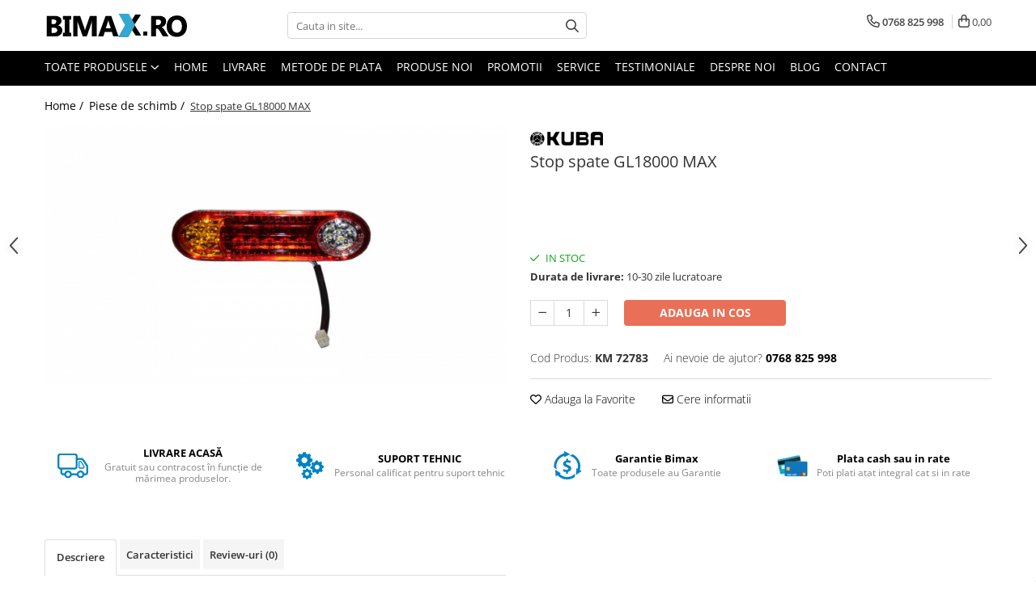

--- FILE ---
content_type: text/html; charset=UTF-8
request_url: https://www.bimax.ro/piese-de-schimb/stop-spate-gl18000-max.html
body_size: 41898
content:
<!DOCTYPE html>

<html lang="ro-ro">

	<head>
		<meta charset="UTF-8">

		<script src="https://gomagcdn.ro/themes/fashion/js/lazysizes.min.js?v=10141333-4.242" async=""></script>

		<script>
			function g_js(callbk){typeof callbk === 'function' ? window.addEventListener("DOMContentLoaded", callbk, false) : false;}
		</script>

					<link rel="icon" sizes="48x48" href="https://gomagcdn.ro/domains2/bimax.ro/files/favicon/favicon1438.png">
			<link rel="apple-touch-icon" sizes="180x180" href="https://gomagcdn.ro/domains2/bimax.ro/files/favicon/favicon1438.png">
		
		<style>
			/*body.loading{overflow:hidden;}
			body.loading #wrapper{opacity: 0;visibility: hidden;}
			body #wrapper{opacity: 1;visibility: visible;transition:all .1s ease-out;}*/

			.main-header .main-menu{min-height:43px;}
			.-g-hide{visibility:hidden;opacity:0;}

							.-g-product-box-prp-price{font-weight: 400;display: block;font-size: 11px!important;min-height: 15px;margin: 2px 0 0;}
				.-g-product-box-prp-price-lowest{font-weight: 400;font-size: 11px!important;line-height: 1.2;min-height: 15px;margin: 2px 0 8px;}
				.-g-product-prp-price-lowest{font-weight: 400;font-size: 12px!important;line-height: 1.2;min-height: 15px;margin: 2px 0 10px;}
				.-g-product-prp-price{display: block;height: 22px;font-size:13px!important;color: #333;}
					</style>
					<link rel="preconnect" href="https://fonts.googleapis.com" >
					<link rel="preconnect" href="https://fonts.gstatic.com" crossorigin>
		
		<link rel="preconnect" href="https://gomagcdn.ro"><link rel="dns-prefetch" href="https://fonts.googleapis.com" /><link rel="dns-prefetch" href="https://fonts.gstatic.com" /><link rel="dns-prefetch" href="https://connect.facebook.net" /><link rel="dns-prefetch" href="https://www.facebook.com" /><link rel="dns-prefetch" href="https://www.googletagmanager.com" />

					<link rel="preload" as="image" href="https://gomagcdn.ro/domains2/bimax.ro/files/product/large/set-butoane-partea-dreapta-gl18000-max-1178-9578.jpg"   >
					<link rel="preload" as="style" href="https://fonts.googleapis.com/css2?family=Jost:wght@200;300;400;500;600;700&display=swap" fetchpriority="high" onload="this.onload=null;this.rel='stylesheet'" crossorigin>
		
		<link rel="preload" href="https://gomagcdn.ro/themes/fashion/js/plugins.js?v=10141333-4.242" as="script">

		
					<link rel="preload" href="https://www.bimax.ro/theme/default.js?v=41765191575" as="script">
				
		<link rel="preload" href="https://gomagcdn.ro/themes/fashion/js/dev.js?v=10141333-4.242" as="script">

					<noscript>
				<link rel="stylesheet" href="https://fonts.googleapis.com/css2?family=Jost:wght@200;300;400;500;600;700&display=swap">
			</noscript>
		
					<link rel="stylesheet" href="https://gomagcdn.ro/themes/fashion/css/main-min-v2.css?v=10141333-4.242-1" data-values='{"blockScripts": "1"}'>
		
					<link rel="stylesheet" href="https://www.bimax.ro/theme/default.css?v=41765191575">
		
						<link rel="stylesheet" href="https://gomagcdn.ro/themes/fashion/css/dev-style.css?v=10141333-4.242-1">
		
		
		
		<link rel="alternate" hreflang="x-default" href="https://www.bimax.ro/piese-de-schimb/stop-spate-gl18000-max.html">
							
		<meta name="expires" content="never">
		<meta name="revisit-after" content="1 days">
					<meta name="author" content="Gomag">
				<title>Stop spate GL18000 MAX</title>


					<meta name="robots" content="index,follow" />
						
		<meta name="description" content="Stop spate GL18000 MAX">
		<meta class="viewport" name="viewport" content="width=device-width, initial-scale=1.0, user-scalable=no">
							<meta property="og:description" content="Compatibil si pe stanga si pe dreapta.  Doar pentru triciclu GL18000 MAX!"/>
							<meta property="og:image" content="https://gomagcdn.ro/domains2/bimax.ro/files/product/large/set-butoane-partea-dreapta-gl18000-max-1178-9578.jpg"/>
															<link rel="canonical" href="https://www.bimax.ro/piese-de-schimb/stop-spate-gl18000-max.html" />
			<meta property="og:url" content="https://www.bimax.ro/piese-de-schimb/stop-spate-gl18000-max.html"/>
						
		<meta name="distribution" content="Global">
		<meta name="owner" content="www.bimax.ro">
		<meta name="publisher" content="www.bimax.ro">
		<meta name="rating" content="General">
		<meta name="copyright" content="Copyright www.bimax.ro 2026. All rights reserved">
		<link rel="search" href="https://www.bimax.ro/opensearch.ro.xml" type="application/opensearchdescription+xml" title="Cautare"/>

		
							<script src="https://gomagcdn.ro/themes/fashion/js/jquery-2.1.4.min.js"></script>
			<script defer src="https://gomagcdn.ro/themes/fashion/js/jquery.autocomplete.js?v=20181023"></script>
			<script src="https://gomagcdn.ro/themes/fashion/js/gomag.config.js?v=10141333-4.242"></script>
			<script src="https://gomagcdn.ro/themes/fashion/js/gomag.js?v=10141333-4.242"></script>
		
													<meta property="fb:app_id"                       content="671817470501633" />
<meta property="og:type"                         content="product" />
<meta property="og:title"                        content="Stop spate GL18000 MAX" />
<meta property="product:brand"                   content="KUBA" />
<meta property="product:category"                content="Piese de schimb" />
<meta property="product:original_price:amount"   content="417" />
<meta property="product:original_price:currency" content="RON" />
<meta property="product:pretax_price:amount"     content="417" />
<meta property="product:pretax_price:currency"   content="RON" />
<meta property="product:price:amount"            content="417" />
<meta property="product:price:currency"          content="RON" />
<meta property="product:shipping_cost:amount"    content="0" />
<meta property="product:shipping_cost:currency"  content="RON" />
<meta property="product:weight:value"            content="5" />
<meta property="product:weight:units"            content="kg" />
<meta property="product:shipping_weight:value"   content="5" />
<meta property="product:shipping_weight:units"   content="kg" />
<meta property="product:sale_price:amount"       content="417" />
<meta property="product:sale_price:currency"     content="RON" />
<meta property="product:sale_price_dates:start"  content="2026-01-19 00:00:00" />
<meta property="product:sale_price_dates:end"    content="2026-01-19 23:59:59" />
<script>
        (function(d, s, i) {
            var f = d.getElementsByTagName(s)[0], j = d.createElement(s);
            j.async = true;
            j.src = "https://t.themarketer.com/t/j/" + i;
            f.parentNode.insertBefore(j, f);
        })(document, "script", "TZPPQSTM");
    </script><script>
function gmsc(name, value)
{
	if(value != undefined && value)
	{
		var expires = new Date();
		expires.setTime(expires.getTime() + parseInt(3600*24*1000*90));
		document.cookie = encodeURIComponent(name) + "=" + encodeURIComponent(value) + '; expires='+ expires.toUTCString() + "; path=/";
	}
}
let gmqs = window.location.search;
let gmup = new URLSearchParams(gmqs);
gmsc('g_sc', gmup.get('shop_campaign'));
gmsc('shop_utm_campaign', gmup.get('utm_campaign'));
gmsc('shop_utm_medium', gmup.get('utm_medium'));
gmsc('shop_utm_source', gmup.get('utm_source'));
</script><!-- Google Tag Manager -->
    <script>(function(w,d,s,l,i){w[l]=w[l]||[];w[l].push({'gtm.start':
    new Date().getTime(),event:'gtm.js'});var f=d.getElementsByTagName(s)[0],
    j=d.createElement(s),dl=l!='dataLayer'?'&l='+l:'';j.async=true;j.src=
    'https://www.googletagmanager.com/gtm.js?id='+i+dl;f.parentNode.insertBefore(j,f);
    })(window,document,'script','dataLayer','GTM-PCX8L3');</script>
    <!-- End Google Tag Manager -->	<script>
 window.dataLayer = window.dataLayer || [];
  function gtag(){dataLayer.push(arguments);}
	   var cookieValue = '';
  var name = 'g_c_consent' + "=";
  var decodedCookie = decodeURIComponent(document.cookie);
  var ca = decodedCookie.split(';');
  for(var i = 0; i <ca.length; i++) {
	var c = ca[i];
	while (c.charAt(0) == ' ') {
	  c = c.substring(1);
	}
	if (c.indexOf(name) == 0) {
	  cookieValue = c.substring(name.length, c.length);
	}
  }



if(cookieValue == ''){
	gtag('consent', 'default', {
	  'ad_storage': 'denied',
	  'ad_user_data': 'denied',
	  'ad_personalization': 'denied',
	  'analytics_storage': 'denied',
	  'personalization_storage': 'denied',
	  'functionality_storage': 'denied',
	  'security_storage': 'denied'
	});
	} else if(cookieValue != '-1'){

			gtag('consent', 'default', {
			'ad_storage': 'granted',
			'ad_user_data': 'granted',
			'ad_personalization': 'granted',
			'analytics_storage': 'granted',
			'personalization_storage': 'granted',
			'functionality_storage': 'granted',
			'security_storage': 'granted'
		});
	} else {
	 gtag('consent', 'default', {
		  'ad_storage': 'denied',
		  'ad_user_data': 'denied',
		  'ad_personalization': 'denied',
		  'analytics_storage': 'denied',
			'personalization_storage': 'denied',
			'functionality_storage': 'denied',
			'security_storage': 'denied'
		});


		 }
</script><script>
window.dataLayer = window.dataLayer || [];
window.gtag = window.gtag || function(){dataLayer.push(arguments);}
</script><!-- Facebook Pixel Code -->
				<script>
				!function(f,b,e,v,n,t,s){if(f.fbq)return;n=f.fbq=function(){n.callMethod?
				n.callMethod.apply(n,arguments):n.queue.push(arguments)};if(!f._fbq)f._fbq=n;
				n.push=n;n.loaded=!0;n.version="2.0";n.queue=[];t=b.createElement(e);t.async=!0;
				t.src=v;s=b.getElementsByTagName(e)[0];s.parentNode.insertBefore(t,s)}(window,
				document,"script","//connect.facebook.net/en_US/fbevents.js");

				fbq("init", "1484743441842979");
				fbq("track", "PageView");</script>
				<!-- End Facebook Pixel Code -->
				<script>
				$.Gomag.bind('User/Ajax/Data/Loaded', function(event, data){
					if(data != undefined && data.data != undefined)
					{
						var eventData = data.data;
						if(eventData.facebookUserData != undefined)
						{
							$('body').append(eventData.facebookUserData);
						}
					}
				})
				</script>
				<meta property="fb:app_id"                       content="671817470501633" />
<meta property="og:type"                         content="website" />
<meta name="google-site-verification" content="TVTTi11NHgB6wwLBhVkS7eCCOVb6Xi30lwCjE6hk_F8" />					
		
	</head>

	<body class="" style="background: #ffffff top center repeat;">

		<script >
			function _addCss(url, attribute, value, loaded){
				var _s = document.createElement('link');
				_s.rel = 'stylesheet';
				_s.href = url;
				_s.type = 'text/css';
				if(attribute)
				{
					_s.setAttribute(attribute, value)
				}
				if(loaded){
					_s.onload = function(){
						var dom = document.getElementsByTagName('body')[0];
						//dom.classList.remove('loading');
					}
				}
				var _st = document.getElementsByTagName('link')[0];
				_st.parentNode.insertBefore(_s, _st);
			}
			//_addCss('https://fonts.googleapis.com/css2?family=Open+Sans:ital,wght@0,300;0,400;0,600;0,700;1,300;1,400&display=swap');
			_addCss('https://gomagcdn.ro/themes/_fonts/Open-Sans.css');

		</script>
		<script>
				/*setTimeout(
				  function()
				  {
				   document.getElementsByTagName('body')[0].classList.remove('loading');
				  }, 1000);*/
		</script>
							
					<div id="fb-root"></div>
						<script >
			window.fbAsyncInit = function() {
			FB.init({
			appId : '1341250437243833',
			autoLogAppEvents : true,
			xfbml : true,
			version : 'v12.0'
			});
			};
			</script>
			<script async defer crossorigin="anonymous" src="https://connect.facebook.net/ro_RO/sdk.js"></script>
					
		<div id="wrapper">
			<!-- BLOCK:87b0f0a319c2bc3408a426b579f4fda6 start -->
<div id="_cartSummary" class="hide"></div>

<script >
	$(document).ready(function() {

		$(document).on('keypress', '.-g-input-loader', function(){
			$(this).addClass('-g-input-loading');
		})

		$.Gomag.bind('Product/Add/To/Cart/After', function(eventResponse, properties)
		{
									var data = JSON.parse(properties.data);
			$('.q-cart').html(data.quantity);
			if(parseFloat(data.quantity) > 0)
			{
				$('.q-cart').removeClass('hide');
			}
			else
			{
				$('.q-cart').addClass('hide');
			}
			$('.cartPrice').html(data.subtotal + ' ' + data.currency);
			$('.cartProductCount').html(data.quantity);


		})
		$('#_cartSummary').on('updateCart', function(event, cart) {
			var t = $(this);

			$.get('https://www.bimax.ro/cart-update', {
				cart: cart
			}, function(data) {

				$('.q-cart').html(data.quantity);
				if(parseFloat(data.quantity) > 0)
				{
					$('.q-cart').removeClass('hide');
				}
				else
				{
					$('.q-cart').addClass('hide');
				}
				$('.cartPrice').html(data.subtotal + ' ' + data.currency);
				$('.cartProductCount').html(data.quantity);
			}, 'json');
			window.ga = window.ga || function() {
				(ga.q = ga.q || []).push(arguments)
			};
			ga('send', 'event', 'Buton', 'Click', 'Adauga_Cos');
		});

		if(window.gtag_report_conversion) {
			$(document).on("click", 'li.phone-m', function() {
				var phoneNo = $('li.phone-m').children( "a").attr('href');
				gtag_report_conversion(phoneNo);
			});

		}

	});
</script>



<header class="main-header container-bg clearfix" data-block="headerBlock">
	<div class="discount-tape container-h full -g-hide" id="_gomagHellobar"></div>

		
	<div class="top-head-bg container-h full">

		<div class="top-head container-h">
			<div class="row">
				<div class="col-md-3 col-sm-3 col-xs-5 logo-h">
					
	<a href="https://www.bimax.ro" id="logo" data-pageId="2">
		<img src="https://gomagcdn.ro/domains2/bimax.ro/files/company/logo8865.png" fetchpriority="high" class="img-responsive" alt="Bimax.ro" title="Bimax.ro" width="200" height="50" style="width:auto;">
	</a>
				</div>
				<div class="col-md-4 col-sm-4 col-xs-7 main search-form-box">
					
<form name="search-form" class="search-form" action="https://www.bimax.ro/produse" id="_searchFormMainHeader">

	<input id="_autocompleteSearchMainHeader" name="c" class="input-placeholder -g-input-loader" type="text" placeholder="Cauta in site..." aria-label="Search"  value="">
	<button id="_doSearch" class="search-button" aria-hidden="true">
		<i class="fa fa-search" aria-hidden="true"></i>
	</button>

				<script >
			$(document).ready(function() {

				$('#_autocompleteSearchMainHeader').autocomplete({
					serviceUrl: 'https://www.bimax.ro/autocomplete',
					minChars: 2,
					deferRequestBy: 700,
					appendTo: '#_searchFormMainHeader',
					width: parseInt($('#_doSearch').offset().left) - parseInt($('#_autocompleteSearchMainHeader').offset().left),
					formatResult: function(suggestion, currentValue) {
						return suggestion.value;
					},
					onSelect: function(suggestion) {
						$(this).val(suggestion.data);
					},
					onSearchComplete: function(suggestion) {
						$(this).removeClass('-g-input-loading');
					}
				});
				$(document).on('click', '#_doSearch', function(e){
					e.preventDefault();
					if($('#_autocompleteSearchMainHeader').val() != '')
					{
						$('#_searchFormMainHeader').submit();
					}
				})
			});
		</script>
	

</form>
				</div>
				<div class="col-md-5 col-sm-5 acount-section">
					
<ul>
	<li class="search-m hide">
		<a href="#" class="-g-no-url" aria-label="Cauta in site..." data-pageId="">
			<i class="fa fa-search search-open" aria-hidden="true"></i>
			<i style="display:none" class="fa fa-times search-close" aria-hidden="true"></i>
		</a>
	</li>
	<li class="-g-user-icon -g-user-icon-empty">
			
	</li>
	
				<li class="contact-header">
			<a href="tel:0768 825 998" aria-label="Contacteaza-ne" data-pageId="3">
				<i class="fa fa-phone" aria-hidden="true"></i>
								<span>0768 825 998</span>
			</a>
		</li>
			<li class="wishlist-header hide">
		<a href="https://www.bimax.ro/wishlist" aria-label="Wishlist" data-pageId="28">
			<span class="-g-wishlist-product-count -g-hide"></span>
			<i class="fa fa-heart-o" aria-hidden="true"></i>
			<span class="">Favorite</span>
		</a>
	</li>
	<li class="cart-header-btn cart">
		<a class="cart-drop _showCartHeader" href="https://www.bimax.ro/cos-de-cumparaturi" aria-label="Cos de cumparaturi">
			<span class="q-cart hide">0</span>
			<i class="fa fa-shopping-bag" aria-hidden="true"></i>
			<span class="count cartPrice">0,00
				
			</span>
		</a>
					<div class="cart-dd  _cartShow cart-closed"></div>
			</li>

	</ul>

	<script>
		$(document).ready(function() {
			//Cart
							$('.cart').mouseenter(function() {
					$.Gomag.showCartSummary('div._cartShow');
				}).mouseleave(function() {
					$.Gomag.hideCartSummary('div._cartShow');
					$('div._cartShow').removeClass('cart-open');
				});
						$(document).on('click', '.dropdown-toggle', function() {
				window.location = $(this).attr('href');
			})
		})
	</script>

				</div>
			</div>
		</div>
	</div>


<div id="navigation">
	<nav id="main-menu" class="main-menu container-h full clearfix">
		<a href="#" class="menu-trg -g-no-url" title="Produse">
			<span>&nbsp;</span>
		</a>
		
<div class="container-h nav-menu-hh clearfix">

	<!-- BASE MENU -->
	<ul class="
			nav-menu base-menu
			
			
		">

		<li class="all-product-button menu-drop">
			<a class="" href="#mm-2">Toate Produsele <i class="fa fa-angle-down"></i></a>
			<div class="menu-dd">
				

	<ul class="FH">
			
		<li class="ifDrop __GomagMM ">
							<a
					href="https://www.bimax.ro/triciclete-electrice"
					class="  "
					rel="  "
					
					title="Triciclete Electrice"
					data-Gomag=''
					data-block-name="mainMenuD0"
					data-pageId= "17"
					data-block="mainMenuD">
											<span class="list">Triciclete Electrice</span>
						<i class="fa fa-angle-right"></i>
				</a>

										<ul class="drop-list clearfix w100">
															<li class="image">
																	</li>
																																						<li class="fl">
										<div class="col">
											<p class="title">
												<a
												href="#"
												class="title     -g-no-url"
												rel="  "
												
												title="⬇ TIPURI"
												data-Gomag=''
												data-block-name="mainMenuD1"
												data-block="mainMenuD"
												data-pageId= ""
												>
																										⬇ TIPURI
												</a>
											</p>
																																															<a
														href="https://www.bimax.ro/tricicleta-electrica-batrani"
														rel="  "
														
														title="➔ Cu 1 Loc"
														class="    "
														data-Gomag=''
														data-block-name="mainMenuD2"
														data-block="mainMenuD"
														data-pageId=""
													>
																												<i class="fa fa-angle-right"></i>
														<span>➔ Cu 1 Loc</span>
													</a>
																									<a
														href="https://www.bimax.ro/tricicleta-electrica-2-locuri"
														rel="  "
														
														title="➔ Cu 2 Locuri"
														class="    "
														data-Gomag=''
														data-block-name="mainMenuD2"
														data-block="mainMenuD"
														data-pageId=""
													>
																												<i class="fa fa-angle-right"></i>
														<span>➔ Cu 2 Locuri</span>
													</a>
																									<a
														href="https://www.bimax.ro/tricicleta-electrica-acoperita"
														rel="  "
														
														title="➔ Acoperita"
														class="    "
														data-Gomag=''
														data-block-name="mainMenuD2"
														data-block="mainMenuD"
														data-pageId=""
													>
																												<i class="fa fa-angle-right"></i>
														<span>➔ Acoperita</span>
													</a>
																									<a
														href="https://www.bimax.ro/tricicleta-electrica-adulti-fara-permis"
														rel="  "
														
														title="➔ Adulti - Fara permis"
														class="    "
														data-Gomag=''
														data-block-name="mainMenuD2"
														data-block="mainMenuD"
														data-pageId=""
													>
																												<i class="fa fa-angle-right"></i>
														<span>➔ Adulti - Fara permis</span>
													</a>
																									<a
														href="https://www.bimax.ro/tricicleta-electrica-adulti-2-locuri"
														rel="  "
														
														title="➔ Adulti - 2 Locuri"
														class="    "
														data-Gomag=''
														data-block-name="mainMenuD2"
														data-block="mainMenuD"
														data-pageId=""
													>
																												<i class="fa fa-angle-right"></i>
														<span>➔ Adulti - 2 Locuri</span>
													</a>
																									<a
														href="https://www.bimax.ro/tricicleta-electrica-adulti-cu-cabina"
														rel="  "
														
														title="➔ Adulti - cu Cabina"
														class="    "
														data-Gomag=''
														data-block-name="mainMenuD2"
														data-block="mainMenuD"
														data-pageId=""
													>
																												<i class="fa fa-angle-right"></i>
														<span>➔ Adulti - cu Cabina</span>
													</a>
																									<a
														href="https://www.bimax.ro/tricicleta-electrica-cu-3-roti"
														rel="  "
														
														title="➔ Cu 3 Roti"
														class="    "
														data-Gomag=''
														data-block-name="mainMenuD2"
														data-block="mainMenuD"
														data-pageId=""
													>
																												<i class="fa fa-angle-right"></i>
														<span>➔ Cu 3 Roti</span>
													</a>
																									<a
														href="https://www.bimax.ro/tricicleta-electrica-cu-cabina"
														rel="  "
														
														title="➔ Cu Cabina"
														class="    "
														data-Gomag=''
														data-block-name="mainMenuD2"
														data-block="mainMenuD"
														data-pageId=""
													>
																												<i class="fa fa-angle-right"></i>
														<span>➔ Cu Cabina</span>
													</a>
																									<a
														href="https://www.bimax.ro/triciclu-electric-cu-cabina-fara-permis"
														rel="  "
														
														title="➔ Cu Cabina fara Permis"
														class="    "
														data-Gomag=''
														data-block-name="mainMenuD2"
														data-block="mainMenuD"
														data-pageId=""
													>
																												<i class="fa fa-angle-right"></i>
														<span>➔ Cu Cabina fara Permis</span>
													</a>
																									<a
														href="https://www.bimax.ro/triciclu-electric-cu-cabina-inchisa"
														rel="  "
														
														title="➔ Cu Cabina Inchisa"
														class="    "
														data-Gomag=''
														data-block-name="mainMenuD2"
														data-block="mainMenuD"
														data-pageId=""
													>
																												<i class="fa fa-angle-right"></i>
														<span>➔ Cu Cabina Inchisa</span>
													</a>
																									<a
														href="https://www.bimax.ro/tricicleta-electrica-cu-remorca"
														rel="  "
														
														title="➔ Cu Remorca"
														class="    "
														data-Gomag=''
														data-block-name="mainMenuD2"
														data-block="mainMenuD"
														data-pageId=""
													>
																												<i class="fa fa-angle-right"></i>
														<span>➔ Cu Remorca</span>
													</a>
																									<a
														href="https://www.bimax.ro/tricicleta-electrica-cu-remorca-fara-permis"
														rel="  "
														
														title="➔ Cu Remorca Fara Permis"
														class="    "
														data-Gomag=''
														data-block-name="mainMenuD2"
														data-block="mainMenuD"
														data-pageId=""
													>
																												<i class="fa fa-angle-right"></i>
														<span>➔ Cu Remorca Fara Permis</span>
													</a>
																									<a
														href="https://www.bimax.ro/triciclete-electrice-fara-permis"
														rel="  "
														
														title="➔ Fara Permis"
														class="    "
														data-Gomag=''
														data-block-name="mainMenuD2"
														data-block="mainMenuD"
														data-pageId=""
													>
																												<i class="fa fa-angle-right"></i>
														<span>➔ Fara Permis</span>
													</a>
																									<a
														href="https://www.bimax.ro/tricicleta-electrica-cu-pedale"
														rel="  "
														
														title="➔ Cu Pedale"
														class="    "
														data-Gomag=''
														data-block-name="mainMenuD2"
														data-block="mainMenuD"
														data-pageId=""
													>
																												<i class="fa fa-angle-right"></i>
														<span>➔ Cu Pedale</span>
													</a>
																							
										</div>
									</li>
																																<li class="fl">
										<div class="col">
											<p class="title">
												<a
												href="#"
												class="title     -g-no-url"
												rel="  "
												
												title="⬇ MARCI"
												data-Gomag=''
												data-block-name="mainMenuD1"
												data-block="mainMenuD"
												data-pageId= ""
												>
																										⬇ MARCI
												</a>
											</p>
																																															<a
														href="https://www.bimax.ro/tricicleta-electrica-volta"
														rel="  "
														
														title="➔ Volta"
														class="    "
														data-Gomag=''
														data-block-name="mainMenuD2"
														data-block="mainMenuD"
														data-pageId=""
													>
																												<i class="fa fa-angle-right"></i>
														<span>➔ Volta</span>
													</a>
																									<a
														href="https://www.bimax.ro/tricicleta-electrica-z-tech"
														rel="  "
														
														title="➔ Z-Tech"
														class="    "
														data-Gomag=''
														data-block-name="mainMenuD2"
														data-block="mainMenuD"
														data-pageId=""
													>
																												<i class="fa fa-angle-right"></i>
														<span>➔ Z-Tech</span>
													</a>
																									<a
														href="https://www.bimax.ro/tricicluri-kuba"
														rel="  "
														
														title="➔ Kuba"
														class="    "
														data-Gomag=''
														data-block-name="mainMenuD2"
														data-block="mainMenuD"
														data-pageId=""
													>
																												<i class="fa fa-angle-right"></i>
														<span>➔ Kuba</span>
													</a>
																									<a
														href="https://www.bimax.ro/tricicluri-jinpeng"
														rel="  "
														
														title="➔ Jinpeng/AMR"
														class="    "
														data-Gomag=''
														data-block-name="mainMenuD2"
														data-block="mainMenuD"
														data-pageId=""
													>
																												<i class="fa fa-angle-right"></i>
														<span>➔ Jinpeng/AMR</span>
													</a>
																									<a
														href="https://www.bimax.ro/tricicluri-rdb"
														rel="  "
														
														title="➔ RDB"
														class="    "
														data-Gomag=''
														data-block-name="mainMenuD2"
														data-block="mainMenuD"
														data-pageId=""
													>
																												<i class="fa fa-angle-right"></i>
														<span>➔ RDB</span>
													</a>
																							
										</div>
									</li>
																																<li class="fl">
										<div class="col">
											<p class="title">
												<a
												href="#"
												class="title     -g-no-url"
												rel="  "
												
												title="PIESE DE SCHIMB"
												data-Gomag=''
												data-block-name="mainMenuD1"
												data-block="mainMenuD"
												data-pageId= ""
												>
																										PIESE DE SCHIMB
												</a>
											</p>
																																															<a
														href="https://www.bimax.ro/baterie-tricicleta-electrica"
														rel="  "
														
														title="Baterii"
														class="    "
														data-Gomag=''
														data-block-name="mainMenuD2"
														data-block="mainMenuD"
														data-pageId=""
													>
																												<i class="fa fa-angle-right"></i>
														<span>Baterii</span>
													</a>
																									<a
														href="https://www.bimax.ro/camera-tricicleta-electrica"
														rel="  "
														
														title="Camere"
														class="    "
														data-Gomag=''
														data-block-name="mainMenuD2"
														data-block="mainMenuD"
														data-pageId=""
													>
																												<i class="fa fa-angle-right"></i>
														<span>Camere</span>
													</a>
																									<a
														href="https://www.bimax.ro/cauciuc-tricicleta-electrica"
														rel="  "
														
														title="Cauciucuri"
														class="    "
														data-Gomag=''
														data-block-name="mainMenuD2"
														data-block="mainMenuD"
														data-pageId=""
													>
																												<i class="fa fa-angle-right"></i>
														<span>Cauciucuri</span>
													</a>
																									<a
														href="https://www.bimax.ro/controller-tricicleta-electrica"
														rel="  "
														
														title="Controllere"
														class="    "
														data-Gomag=''
														data-block-name="mainMenuD2"
														data-block="mainMenuD"
														data-pageId=""
													>
																												<i class="fa fa-angle-right"></i>
														<span>Controllere</span>
													</a>
																									<a
														href="https://www.bimax.ro/incarcator-tricicleta-electrica"
														rel="  "
														
														title="Incarcatoare"
														class="    "
														data-Gomag=''
														data-block-name="mainMenuD2"
														data-block="mainMenuD"
														data-pageId=""
													>
																												<i class="fa fa-angle-right"></i>
														<span>Incarcatoare</span>
													</a>
																							
										</div>
									</li>
																																<li class="fl">
										<div class="col">
											<p class="title">
												<a
												href="https://www.bimax.ro/accesorii-triciclete-electrice"
												class="title    "
												rel="  "
												
												title="ACCESORII"
												data-Gomag=''
												data-block-name="mainMenuD1"
												data-block="mainMenuD"
												data-pageId= ""
												>
																										ACCESORII
												</a>
											</p>
																																															<a
														href="https://www.bimax.ro/husa-tricicleta-electrica"
														rel="  "
														
														title="Huse"
														class="    "
														data-Gomag='{"image":"https:\/\/gomagcdn.ro\/domains2\/bimax.ro\/files\/category\/original\/Untitled design (16)4364.png"}'
														data-block-name="mainMenuD2"
														data-block="mainMenuD"
														data-pageId=""
													>
																												<i class="fa fa-angle-right"></i>
														<span>Huse</span>
													</a>
																									<a
														href="https://www.bimax.ro/accesorii-triciclete-electrice"
														rel="  "
														
														title="Toate accesoriile la Triciclete"
														class="    "
														data-Gomag='{"image":"https:\/\/gomagcdn.ro\/domains2\/bimax.ro\/files\/category\/original\/accesorii triciclete8808.png"}'
														data-block-name="mainMenuD2"
														data-block="mainMenuD"
														data-pageId=""
													>
																												<i class="fa fa-angle-right"></i>
														<span>Toate accesoriile la Triciclete</span>
													</a>
																							
										</div>
									</li>
																													</ul>
									
		</li>
		
		<li class="ifDrop __GomagMM ">
								<a
						href="https://www.bimax.ro/masini-electrice"
						class="    "
						rel="  "
						
						title="masina electrica fara permis"
						data-Gomag=''
						data-block-name="mainMenuD0"  data-block="mainMenuD" data-pageId= "207">
												<span class="list">Masini Electrice</span>
					</a>
				
		</li>
		
		<li class="ifDrop __GomagMM ">
							<a
					href="https://www.bimax.ro/scutere-electrice"
					class="  "
					rel="  "
					
					title="Scutere Electrice"
					data-Gomag=''
					data-block-name="mainMenuD0"
					data-pageId= "4"
					data-block="mainMenuD">
											<span class="list">Scutere Electrice</span>
						<i class="fa fa-angle-right"></i>
				</a>

										<ul class="drop-list clearfix w100">
															<li class="image">
																	</li>
																																						<li class="fl">
										<div class="col">
											<p class="title">
												<a
												href="#"
												class="title     -g-no-url"
												rel="  "
												
												title="⬇ TIPURI"
												data-Gomag=''
												data-block-name="mainMenuD1"
												data-block="mainMenuD"
												data-pageId= ""
												>
																										⬇ TIPURI
												</a>
											</p>
																																															<a
														href="https://www.bimax.ro/scuter-electric-2-roti"
														rel="  "
														
														title="Cu 2 Roti"
														class="    "
														data-Gomag=''
														data-block-name="mainMenuD2"
														data-block="mainMenuD"
														data-pageId=""
													>
																												<i class="fa fa-angle-right"></i>
														<span>Cu 2 Roti</span>
													</a>
																									<a
														href="https://www.bimax.ro/scuter-electric-cu-3-roti"
														rel="  "
														
														title="Cu 3 Roti"
														class="    "
														data-Gomag=''
														data-block-name="mainMenuD2"
														data-block="mainMenuD"
														data-pageId=""
													>
																												<i class="fa fa-angle-right"></i>
														<span>Cu 3 Roti</span>
													</a>
																									<a
														href="https://www.bimax.ro/scuter-electric-cu-3-roti-fara-permis"
														rel="  "
														
														title="Cu 3 Roti fara Permis"
														class="    "
														data-Gomag=''
														data-block-name="mainMenuD2"
														data-block="mainMenuD"
														data-pageId=""
													>
																												<i class="fa fa-angle-right"></i>
														<span>Cu 3 Roti fara Permis</span>
													</a>
																									<a
														href="https://www.bimax.ro/scutere-electrice-cu-4-roti"
														rel="  "
														
														title="Cu 4 Roti"
														class="    "
														data-Gomag=''
														data-block-name="mainMenuD2"
														data-block="mainMenuD"
														data-pageId=""
													>
																												<i class="fa fa-angle-right"></i>
														<span>Cu 4 Roti</span>
													</a>
																									<a
														href="https://www.bimax.ro/scuter-electric-cu-pedale"
														rel="  "
														
														title="Cu Pedale"
														class="    "
														data-Gomag=''
														data-block-name="mainMenuD2"
														data-block="mainMenuD"
														data-pageId=""
													>
																												<i class="fa fa-angle-right"></i>
														<span>Cu Pedale</span>
													</a>
																									<a
														href="https://www.bimax.ro/scuter-electric-fara-permis"
														rel="  "
														
														title="Fara Permis"
														class="    "
														data-Gomag=''
														data-block-name="mainMenuD2"
														data-block="mainMenuD"
														data-pageId=""
													>
																												<i class="fa fa-angle-right"></i>
														<span>Fara Permis</span>
													</a>
																							
										</div>
									</li>
																																<li class="fl">
										<div class="col">
											<p class="title">
												<a
												href="#"
												class="title     -g-no-url"
												rel="  "
												
												title="⬇ MARCI"
												data-Gomag=''
												data-block-name="mainMenuD1"
												data-block="mainMenuD"
												data-pageId= ""
												>
																										⬇ MARCI
												</a>
											</p>
																																															<a
														href="https://www.bimax.ro/scuter-electric-kuba"
														rel="  "
														
														title="➔ Kuba"
														class="    "
														data-Gomag=''
														data-block-name="mainMenuD2"
														data-block="mainMenuD"
														data-pageId=""
													>
																												<i class="fa fa-angle-right"></i>
														<span>➔ Kuba</span>
													</a>
																									<a
														href="https://www.bimax.ro/scutere-rdb"
														rel="  "
														
														title="➔ RDB"
														class="    "
														data-Gomag=''
														data-block-name="mainMenuD2"
														data-block="mainMenuD"
														data-pageId=""
													>
																												<i class="fa fa-angle-right"></i>
														<span>➔ RDB</span>
													</a>
																									<a
														href="https://www.bimax.ro/scuter-electric-volta"
														rel="  "
														
														title="➔ Volta"
														class="    "
														data-Gomag=''
														data-block-name="mainMenuD2"
														data-block="mainMenuD"
														data-pageId=""
													>
																												<i class="fa fa-angle-right"></i>
														<span>➔ Volta</span>
													</a>
																									<a
														href="https://www.bimax.ro/scuter-electric-z-tech"
														rel="  "
														
														title="➔ Z-Tech"
														class="    "
														data-Gomag=''
														data-block-name="mainMenuD2"
														data-block="mainMenuD"
														data-pageId=""
													>
																												<i class="fa fa-angle-right"></i>
														<span>➔ Z-Tech</span>
													</a>
																							
										</div>
									</li>
																																<li class="fl">
										<div class="col">
											<p class="title">
												<a
												href="#"
												class="title    "
												rel="  "
												
												title="PIESE DE SCHIMB"
												data-Gomag=''
												data-block-name="mainMenuD1"
												data-block="mainMenuD"
												data-pageId= ""
												>
																										PIESE DE SCHIMB
												</a>
											</p>
																																															<a
														href="https://www.bimax.ro/acceleratie-scuter-electric"
														rel="  "
														
														title="Acceleratii"
														class="    "
														data-Gomag=''
														data-block-name="mainMenuD2"
														data-block="mainMenuD"
														data-pageId=""
													>
																												<i class="fa fa-angle-right"></i>
														<span>Acceleratii</span>
													</a>
																									<a
														href="https://www.bimax.ro/baterie-scuter-electric"
														rel="  "
														
														title="Baterii"
														class="    "
														data-Gomag=''
														data-block-name="mainMenuD2"
														data-block="mainMenuD"
														data-pageId=""
													>
																												<i class="fa fa-angle-right"></i>
														<span>Baterii</span>
													</a>
																									<a
														href="https://www.bimax.ro/baterie-scuter-electric-48v"
														rel="  "
														
														title="Baterii 48V"
														class="    "
														data-Gomag=''
														data-block-name="mainMenuD2"
														data-block="mainMenuD"
														data-pageId=""
													>
																												<i class="fa fa-angle-right"></i>
														<span>Baterii 48V</span>
													</a>
																									<a
														href="https://www.bimax.ro/baterie-scuter-electric-60v"
														rel="  "
														
														title="Baterii 60V"
														class="    "
														data-Gomag=''
														data-block-name="mainMenuD2"
														data-block="mainMenuD"
														data-pageId=""
													>
																												<i class="fa fa-angle-right"></i>
														<span>Baterii 60V</span>
													</a>
																									<a
														href="https://www.bimax.ro/camera-scuter-electric"
														rel="  "
														
														title="Camere"
														class="    "
														data-Gomag=''
														data-block-name="mainMenuD2"
														data-block="mainMenuD"
														data-pageId=""
													>
																												<i class="fa fa-angle-right"></i>
														<span>Camere</span>
													</a>
																									<a
														href="https://www.bimax.ro/cauciuc-scuter-electric"
														rel="  "
														
														title="Cauciucuri"
														class="    "
														data-Gomag=''
														data-block-name="mainMenuD2"
														data-block="mainMenuD"
														data-pageId=""
													>
																												<i class="fa fa-angle-right"></i>
														<span>Cauciucuri</span>
													</a>
																									<a
														href="https://www.bimax.ro/controller-scuter-electric"
														rel="  "
														
														title="Controllere"
														class="    "
														data-Gomag=''
														data-block-name="mainMenuD2"
														data-block="mainMenuD"
														data-pageId=""
													>
																												<i class="fa fa-angle-right"></i>
														<span>Controllere</span>
													</a>
																									<a
														href="https://www.bimax.ro/incarcator-scuter-electric"
														rel="  "
														
														title="Incarcatoare"
														class="    "
														data-Gomag=''
														data-block-name="mainMenuD2"
														data-block="mainMenuD"
														data-pageId=""
													>
																												<i class="fa fa-angle-right"></i>
														<span>Incarcatoare</span>
													</a>
																							
										</div>
									</li>
																													</ul>
									
		</li>
		
		<li class="ifDrop __GomagMM ">
							<a
					href="https://www.bimax.ro/biciclete-electrice"
					class="  "
					rel="  "
					
					title="Biciclete Electrice"
					data-Gomag=''
					data-block-name="mainMenuD0"
					data-pageId= "2"
					data-block="mainMenuD">
											<span class="list">Biciclete Electrice</span>
						<i class="fa fa-angle-right"></i>
				</a>

										<ul class="drop-list clearfix w100">
															<li class="image">
																	</li>
																																						<li class="fl">
										<div class="col">
											<p class="title">
												<a
												href="#"
												class="title     -g-no-url"
												rel="  "
												
												title="⬇ TIPURI"
												data-Gomag=''
												data-block-name="mainMenuD1"
												data-block="mainMenuD"
												data-pageId= ""
												>
																										⬇ TIPURI
												</a>
											</p>
																																															<a
														href="https://www.bimax.ro/bicicleta-electrica-barbati"
														rel="  "
														
														title="Barbati"
														class="    "
														data-Gomag=''
														data-block-name="mainMenuD2"
														data-block="mainMenuD"
														data-pageId=""
													>
																												<i class="fa fa-angle-right"></i>
														<span>Barbati</span>
													</a>
																									<a
														href="https://www.bimax.ro/bicicleta-electrica-dama"
														rel="  "
														
														title="Dama"
														class="    "
														data-Gomag=''
														data-block-name="mainMenuD2"
														data-block="mainMenuD"
														data-pageId=""
													>
																												<i class="fa fa-angle-right"></i>
														<span>Dama</span>
													</a>
																									<a
														href="https://www.bimax.ro/bicicleta-electrica-ieftina"
														rel="  "
														
														title="Ieftine"
														class="    "
														data-Gomag=''
														data-block-name="mainMenuD2"
														data-block="mainMenuD"
														data-pageId=""
													>
																												<i class="fa fa-angle-right"></i>
														<span>Ieftine</span>
													</a>
																									<a
														href="https://www.bimax.ro/bicicleta-electrica-pliabila"
														rel="  "
														
														title="Pliabila"
														class="    "
														data-Gomag=''
														data-block-name="mainMenuD2"
														data-block="mainMenuD"
														data-pageId=""
													>
																												<i class="fa fa-angle-right"></i>
														<span>Pliabila</span>
													</a>
																									<a
														href="https://www.bimax.ro/bicicleta-scuter-electrica"
														rel="  "
														
														title="Tip Scuter"
														class="    "
														data-Gomag=''
														data-block-name="mainMenuD2"
														data-block="mainMenuD"
														data-pageId=""
													>
																												<i class="fa fa-angle-right"></i>
														<span>Tip Scuter</span>
													</a>
																							
										</div>
									</li>
																																<li class="fl">
										<div class="col">
											<p class="title">
												<a
												href="#"
												class="title     -g-no-url"
												rel="  "
												
												title="⬇ MARCI"
												data-Gomag=''
												data-block-name="mainMenuD1"
												data-block="mainMenuD"
												data-pageId= ""
												>
																										⬇ MARCI
												</a>
											</p>
																																															<a
														href="https://www.bimax.ro/bicicleta-electrica-kuba"
														rel="  "
														
														title="Kuba"
														class="    "
														data-Gomag=''
														data-block-name="mainMenuD2"
														data-block="mainMenuD"
														data-pageId=""
													>
																												<i class="fa fa-angle-right"></i>
														<span>Kuba</span>
													</a>
																									<a
														href="https://www.bimax.ro/bicicleta-electrica-ztech"
														rel="  "
														
														title="Ztech"
														class="    "
														data-Gomag=''
														data-block-name="mainMenuD2"
														data-block="mainMenuD"
														data-pageId=""
													>
																												<i class="fa fa-angle-right"></i>
														<span>Ztech</span>
													</a>
																							
										</div>
									</li>
																																<li class="fl">
										<div class="col">
											<p class="title">
												<a
												href="#"
												class="title    "
												rel="  "
												
												title="PIESE DE SCHIMB"
												data-Gomag=''
												data-block-name="mainMenuD1"
												data-block="mainMenuD"
												data-pageId= ""
												>
																										PIESE DE SCHIMB
												</a>
											</p>
																																															<a
														href="https://www.bimax.ro/acceleratie-bicicleta-electrica"
														rel="  "
														
														title="Acceleratii"
														class="    "
														data-Gomag=''
														data-block-name="mainMenuD2"
														data-block="mainMenuD"
														data-pageId=""
													>
																												<i class="fa fa-angle-right"></i>
														<span>Acceleratii</span>
													</a>
																									<a
														href="https://www.bimax.ro/acumulator-bicicleta-electrica"
														rel="  "
														
														title="Acumulatori"
														class="    "
														data-Gomag=''
														data-block-name="mainMenuD2"
														data-block="mainMenuD"
														data-pageId=""
													>
																												<i class="fa fa-angle-right"></i>
														<span>Acumulatori</span>
													</a>
																									<a
														href="https://www.bimax.ro/acumulator-bicicleta-electrica-24v"
														rel="  "
														
														title="Acumulatori 24V"
														class="    "
														data-Gomag=''
														data-block-name="mainMenuD2"
														data-block="mainMenuD"
														data-pageId=""
													>
																												<i class="fa fa-angle-right"></i>
														<span>Acumulatori 24V</span>
													</a>
																									<a
														href="https://www.bimax.ro/bateria-bicicleta-electrica-36v"
														rel="  "
														
														title="Acumulatori 36V"
														class="    "
														data-Gomag=''
														data-block-name="mainMenuD2"
														data-block="mainMenuD"
														data-pageId=""
													>
																												<i class="fa fa-angle-right"></i>
														<span>Acumulatori 36V</span>
													</a>
																									<a
														href="https://www.bimax.ro/baterie-bicicleta-electrica-48v"
														rel="  "
														
														title="Acumulatori 48V"
														class="    "
														data-Gomag=''
														data-block-name="mainMenuD2"
														data-block="mainMenuD"
														data-pageId=""
													>
																												<i class="fa fa-angle-right"></i>
														<span>Acumulatori 48V</span>
													</a>
																									<a
														href="https://www.bimax.ro/cauciuc-bicicleta-electrica"
														rel="  "
														
														title="Cauciucuri"
														class="    "
														data-Gomag=''
														data-block-name="mainMenuD2"
														data-block="mainMenuD"
														data-pageId=""
													>
																												<i class="fa fa-angle-right"></i>
														<span>Cauciucuri</span>
													</a>
																									<a
														href="https://www.bimax.ro/cauciuc-fat-bike"
														rel="  "
														
														title="Cauciucuri Fat Bike"
														class="    "
														data-Gomag=''
														data-block-name="mainMenuD2"
														data-block="mainMenuD"
														data-pageId=""
													>
																												<i class="fa fa-angle-right"></i>
														<span>Cauciucuri Fat Bike</span>
													</a>
																									<a
														href="https://www.bimax.ro/camera-bicicleta-electrica"
														rel="  "
														
														title="Camere"
														class="    "
														data-Gomag=''
														data-block-name="mainMenuD2"
														data-block="mainMenuD"
														data-pageId=""
													>
																												<i class="fa fa-angle-right"></i>
														<span>Camere</span>
													</a>
																									<a
														href="https://www.bimax.ro/controller-bicicleta-electrica"
														rel="  "
														
														title="Controllere"
														class="    "
														data-Gomag=''
														data-block-name="mainMenuD2"
														data-block="mainMenuD"
														data-pageId=""
													>
																												<i class="fa fa-angle-right"></i>
														<span>Controllere</span>
													</a>
																									<a
														href="https://www.bimax.ro/display-bord"
														rel="  "
														
														title="Display"
														class="    "
														data-Gomag='{"image":"https:\/\/gomagcdn.ro\/domains2\/bimax.ro\/files\/category\/original\/Untitled design (9)2612.png"}'
														data-block-name="mainMenuD2"
														data-block="mainMenuD"
														data-pageId=""
													>
																												<i class="fa fa-angle-right"></i>
														<span>Display</span>
													</a>
																									<a
														href="https://www.bimax.ro/incarcator-bicicleta-electrica-24v"
														rel="  "
														
														title="Incarcatoare 24V"
														class="    "
														data-Gomag=''
														data-block-name="mainMenuD2"
														data-block="mainMenuD"
														data-pageId=""
													>
																												<i class="fa fa-angle-right"></i>
														<span>Incarcatoare 24V</span>
													</a>
																									<a
														href="https://www.bimax.ro/incarcator-bicicleta-electrica-36v"
														rel="  "
														
														title="Incarcatoare 36V"
														class="    "
														data-Gomag=''
														data-block-name="mainMenuD2"
														data-block="mainMenuD"
														data-pageId=""
													>
																												<i class="fa fa-angle-right"></i>
														<span>Incarcatoare 36V</span>
													</a>
																									<a
														href="https://www.bimax.ro/incarcator-bicicleta-electrica-48v-12ah"
														rel="  "
														
														title="Incarcatoare 48V"
														class="    "
														data-Gomag=''
														data-block-name="mainMenuD2"
														data-block="mainMenuD"
														data-pageId=""
													>
																												<i class="fa fa-angle-right"></i>
														<span>Incarcatoare 48V</span>
													</a>
																							
										</div>
									</li>
																																<li class="fl">
										<div class="col">
											<p class="title">
												<a
												href="#"
												class="title    "
												rel="  "
												
												title="ACCESORII"
												data-Gomag=''
												data-block-name="mainMenuD1"
												data-block="mainMenuD"
												data-pageId= ""
												>
																										ACCESORII
												</a>
											</p>
																																															<a
														href="https://www.bimax.ro/lumini-bicicleta"
														rel="  "
														
														title="Lumini"
														class="    "
														data-Gomag=''
														data-block-name="mainMenuD2"
														data-block="mainMenuD"
														data-pageId=""
													>
																												<i class="fa fa-angle-right"></i>
														<span>Lumini</span>
													</a>
																							
										</div>
									</li>
																																<li class="fl">
										<div class="col">
											<p class="title">
												<a
												href="https://www.bimax.ro/kit-conversie-bicicleta-electrica"
												class="title    "
												rel="  "
												
												title="Kit Conversie"
												data-Gomag=''
												data-block-name="mainMenuD1"
												data-block="mainMenuD"
												data-pageId= "104"
												>
																										Kit Conversie
												</a>
											</p>
																						
										</div>
									</li>
																													</ul>
									
		</li>
		
		<li class="ifDrop __GomagMM ">
							<a
					href="https://www.bimax.ro/piese-trotinete-electrice-universale"
					class="  "
					rel="  "
					
					title=" Piese Trotinete Electrice"
					data-Gomag=''
					data-block-name="mainMenuD0"
					data-pageId= "258"
					data-block="mainMenuD">
											<span class="list"> Piese Trotinete Electrice</span>
						<i class="fa fa-angle-right"></i>
				</a>

										<ul class="drop-list clearfix w100">
															<li class="image">
																	</li>
																																						<li class="fl">
										<div class="col">
											<p class="title">
												<a
												href="https://www.bimax.ro/piese-trotinete-electrice-universale"
												class="title    "
												rel="  "
												
												title="PIESE UNIVERSALE"
												data-Gomag=''
												data-block-name="mainMenuD1"
												data-block="mainMenuD"
												data-pageId= "258"
												>
																										PIESE UNIVERSALE
												</a>
											</p>
																																															<a
														href="https://www.bimax.ro/baterie-trotineta-electrica"
														rel="  "
														
														title="Baterie Trotineta Electrica"
														class="    "
														data-Gomag=''
														data-block-name="mainMenuD2"
														data-block="mainMenuD"
														data-pageId="258"
													>
																												<i class="fa fa-angle-right"></i>
														<span>Baterie Trotineta Electrica</span>
													</a>
																									<a
														href="https://www.bimax.ro/cauciuc-trotineta-electrica"
														rel="  "
														
														title="Cauciuc Trotineta Electrica"
														class="    "
														data-Gomag=''
														data-block-name="mainMenuD2"
														data-block="mainMenuD"
														data-pageId="258"
													>
																												<i class="fa fa-angle-right"></i>
														<span>Cauciuc Trotineta Electrica</span>
													</a>
																									<a
														href="https://www.bimax.ro/camera-trotineta-electrica"
														rel="  "
														
														title="Camera Trotineta Electrica"
														class="    "
														data-Gomag=''
														data-block-name="mainMenuD2"
														data-block="mainMenuD"
														data-pageId="258"
													>
																												<i class="fa fa-angle-right"></i>
														<span>Camera Trotineta Electrica</span>
													</a>
																									<a
														href="https://www.bimax.ro/incarcator-trotineta-electrica"
														rel="  "
														
														title="Incarcator Trotineta Electrica"
														class="    "
														data-Gomag=''
														data-block-name="mainMenuD2"
														data-block="mainMenuD"
														data-pageId="258"
													>
																												<i class="fa fa-angle-right"></i>
														<span>Incarcator Trotineta Electrica</span>
													</a>
																									<a
														href="https://www.bimax.ro/controller-trotineta-electrica"
														rel="  "
														
														title="Controller Trotineta Electrica"
														class="    "
														data-Gomag=''
														data-block-name="mainMenuD2"
														data-block="mainMenuD"
														data-pageId="258"
													>
																												<i class="fa fa-angle-right"></i>
														<span>Controller Trotineta Electrica</span>
													</a>
																									<a
														href="https://www.bimax.ro/acceleratie-trotineta-electrica"
														rel="  "
														
														title="Acceleratie Trotineta Electrica"
														class="    "
														data-Gomag=''
														data-block-name="mainMenuD2"
														data-block="mainMenuD"
														data-pageId="258"
													>
																												<i class="fa fa-angle-right"></i>
														<span>Acceleratie Trotineta Electrica</span>
													</a>
																									<a
														href="https://www.bimax.ro/display-ecran-trotineta-electrica"
														rel="  "
														
														title="Display/Ecran Trotineta Electrica"
														class="    "
														data-Gomag=''
														data-block-name="mainMenuD2"
														data-block="mainMenuD"
														data-pageId="258"
													>
																												<i class="fa fa-angle-right"></i>
														<span>Display/Ecran Trotineta Electrica</span>
													</a>
																									<a
														href="https://www.bimax.ro/motor-trotineta-electrica"
														rel="  "
														
														title="Motor Trotineta Electrica"
														class="    "
														data-Gomag=''
														data-block-name="mainMenuD2"
														data-block="mainMenuD"
														data-pageId="258"
													>
																												<i class="fa fa-angle-right"></i>
														<span>Motor Trotineta Electrica</span>
													</a>
																									<a
														href="https://www.bimax.ro/kit-frana-hidraulica"
														rel="  "
														
														title="Kit Frână Hidraulică"
														class="    "
														data-Gomag=''
														data-block-name="mainMenuD2"
														data-block="mainMenuD"
														data-pageId="258"
													>
																												<i class="fa fa-angle-right"></i>
														<span>Kit Frână Hidraulică</span>
													</a>
																									<a
														href="https://www.bimax.ro/franare-trotineta-electrica"
														rel="  "
														
														title="Franare Trotineta Electrica"
														class="    "
														data-Gomag=''
														data-block-name="mainMenuD2"
														data-block="mainMenuD"
														data-pageId="258"
													>
																												<i class="fa fa-angle-right"></i>
														<span>Franare Trotineta Electrica</span>
													</a>
																									<a
														href="https://www.bimax.ro/aparatori-noroi"
														rel="  "
														
														title="Aparatori noroi"
														class="    "
														data-Gomag=''
														data-block-name="mainMenuD2"
														data-block="mainMenuD"
														data-pageId="258"
													>
																												<i class="fa fa-angle-right"></i>
														<span>Aparatori noroi</span>
													</a>
																							
										</div>
									</li>
																																<li class="fl">
										<div class="col">
											<p class="title">
												<a
												href="https://www.bimax.ro/piese-trotineta-electrica-kugoo"
												class="title    "
												rel="  "
												
												title="Piese Kugoo"
												data-Gomag='{"image":"https:\/\/gomagcdn.ro\/domains2\/bimax.ro\/files\/category\/original\/Untitled design (22)1240.png"}'
												data-block-name="mainMenuD1"
												data-block="mainMenuD"
												data-pageId= "145"
												>
																										Piese Kugoo
												</a>
											</p>
																																															<a
														href="https://www.bimax.ro/kirin-g2-275"
														rel="  "
														
														title="KuKirin G2"
														class="    "
														data-Gomag='{"image":"https:\/\/gomagcdn.ro\/domains2\/bimax.ro\/files\/category\/original\/Kukirin g2 piese5110.png"}'
														data-block-name="mainMenuD2"
														data-block="mainMenuD"
														data-pageId="145"
													>
																												<i class="fa fa-angle-right"></i>
														<span>KuKirin G2</span>
													</a>
																									<a
														href="https://www.bimax.ro/piese-kukirin-g2-master"
														rel="  "
														
														title="KuKirin G2 MASTER"
														class="    "
														data-Gomag='{"image":"https:\/\/gomagcdn.ro\/domains2\/bimax.ro\/files\/category\/original\/g2 master7565.png"}'
														data-block-name="mainMenuD2"
														data-block="mainMenuD"
														data-pageId="145"
													>
																												<i class="fa fa-angle-right"></i>
														<span>KuKirin G2 MASTER</span>
													</a>
																									<a
														href="https://www.bimax.ro/kukirin-g2-max"
														rel="  "
														
														title="Kukirin G2 MAX"
														class="    "
														data-Gomag='{"image":"https:\/\/gomagcdn.ro\/domains2\/bimax.ro\/files\/category\/original\/piese trotineta g2 max kukirin4062.png"}'
														data-block-name="mainMenuD2"
														data-block="mainMenuD"
														data-pageId="145"
													>
																												<i class="fa fa-angle-right"></i>
														<span>Kukirin G2 MAX</span>
													</a>
																									<a
														href="https://www.bimax.ro/kugoo-kirin-g2-pro"
														rel="  "
														
														title="KuKirin G2 PRO"
														class="    "
														data-Gomag='{"image":"https:\/\/gomagcdn.ro\/domains2\/bimax.ro\/files\/category\/original\/piese kugoo kirin g2 pro2336.png"}'
														data-block-name="mainMenuD2"
														data-block="mainMenuD"
														data-pageId="145"
													>
																												<i class="fa fa-angle-right"></i>
														<span>KuKirin G2 PRO</span>
													</a>
																									<a
														href="https://www.bimax.ro/kukirin-g4-249"
														rel="  "
														
														title="Kukirin G4 (2025)"
														class="    "
														data-Gomag='{"image":"https:\/\/gomagcdn.ro\/domains2\/bimax.ro\/files\/category\/original\/piese kugoo g46852.png"}'
														data-block-name="mainMenuD2"
														data-block="mainMenuD"
														data-pageId="145"
													>
																												<i class="fa fa-angle-right"></i>
														<span>Kukirin G4 (2025)</span>
													</a>
																									<a
														href="https://www.bimax.ro/piese-kirin-s1-pro"
														rel="  "
														
														title="KuKirin S1 PRO"
														class="    "
														data-Gomag='{"image":"https:\/\/gomagcdn.ro\/domains2\/bimax.ro\/files\/category\/original\/piese kugoo kirin s1 pro6983.png"}'
														data-block-name="mainMenuD2"
														data-block="mainMenuD"
														data-pageId="145"
													>
																												<i class="fa fa-angle-right"></i>
														<span>KuKirin S1 PRO</span>
													</a>
																									<a
														href="https://www.bimax.ro/piese-kugoo-m4"
														rel="  "
														
														title="Kugoo M4"
														class="    "
														data-Gomag='{"image":"https:\/\/gomagcdn.ro\/domains2\/bimax.ro\/files\/category\/original\/piese kugoo m49605.png"}'
														data-block-name="mainMenuD2"
														data-block="mainMenuD"
														data-pageId="145"
													>
																												<i class="fa fa-angle-right"></i>
														<span>Kugoo M4</span>
													</a>
																									<a
														href="https://www.bimax.ro/piese-kugoo-s1"
														rel="  "
														
														title="Kugoo S1"
														class="    "
														data-Gomag='{"image":"https:\/\/gomagcdn.ro\/domains2\/bimax.ro\/files\/category\/original\/piese kugoo s18516.png"}'
														data-block-name="mainMenuD2"
														data-block="mainMenuD"
														data-pageId="145"
													>
																												<i class="fa fa-angle-right"></i>
														<span>Kugoo S1</span>
													</a>
																									<a
														href="https://www.bimax.ro/g2-pro"
														rel="  "
														
														title="Kugoo G2 Pro"
														class="    "
														data-Gomag='{"image":"https:\/\/gomagcdn.ro\/domains2\/bimax.ro\/files\/category\/original\/Untitled design (30)1221.png"}'
														data-block-name="mainMenuD2"
														data-block="mainMenuD"
														data-pageId="145"
													>
																												<i class="fa fa-angle-right"></i>
														<span>Kugoo G2 Pro</span>
													</a>
																							
										</div>
									</li>
																																<li class="fl">
										<div class="col">
											<p class="title">
												<a
												href="https://www.bimax.ro/piese-trotineta-xiaomi"
												class="title    "
												rel="  "
												
												title="Piese Xiaomi"
												data-Gomag='{"image":"https:\/\/gomagcdn.ro\/domains2\/bimax.ro\/files\/category\/original\/Untitled design (23)8588.png"}'
												data-block-name="mainMenuD1"
												data-block="mainMenuD"
												data-pageId= "11"
												>
																										Piese Xiaomi
												</a>
											</p>
																																															<a
														href="https://www.bimax.ro/scooter-3-mi3"
														rel="  "
														
														title="Scooter 3 (Mi3)"
														class="    "
														data-Gomag='{"image":"https:\/\/gomagcdn.ro\/domains2\/bimax.ro\/files\/category\/original\/mi34462.jpg"}'
														data-block-name="mainMenuD2"
														data-block="mainMenuD"
														data-pageId="11"
													>
																												<i class="fa fa-angle-right"></i>
														<span>Scooter 3 (Mi3)</span>
													</a>
																									<a
														href="https://www.bimax.ro/scooter-3-lite"
														rel="  "
														
														title="Scooter 3 Lite (Mi3 Lite)"
														class="    "
														data-Gomag='{"image":"https:\/\/gomagcdn.ro\/domains2\/bimax.ro\/files\/category\/original\/mi3 lite9649.jpg"}'
														data-block-name="mainMenuD2"
														data-block="mainMenuD"
														data-pageId="11"
													>
																												<i class="fa fa-angle-right"></i>
														<span>Scooter 3 Lite (Mi3 Lite)</span>
													</a>
																									<a
														href="https://www.bimax.ro/mi4"
														rel="  "
														
														title="Scooter 4 PRO (Mi4 PRO)"
														class="    "
														data-Gomag='{"image":"https:\/\/gomagcdn.ro\/domains2\/bimax.ro\/files\/category\/original\/mi42912.jpg"}'
														data-block-name="mainMenuD2"
														data-block="mainMenuD"
														data-pageId="11"
													>
																												<i class="fa fa-angle-right"></i>
														<span>Scooter 4 PRO (Mi4 PRO)</span>
													</a>
																									<a
														href="https://www.bimax.ro/piese-xiaomi-m365-1s-essential"
														rel="  "
														
														title="Essential, M365, 1S"
														class="    "
														data-Gomag='{"image":"https:\/\/gomagcdn.ro\/domains2\/bimax.ro\/files\/category\/original\/piese xiaomi essential m3656847.jpg"}'
														data-block-name="mainMenuD2"
														data-block="mainMenuD"
														data-pageId="11"
													>
																												<i class="fa fa-angle-right"></i>
														<span>Essential, M365, 1S</span>
													</a>
																									<a
														href="https://www.bimax.ro/pro-pro2"
														rel="  "
														
														title="PRO / PRO2"
														class="    "
														data-Gomag='{"image":"https:\/\/gomagcdn.ro\/domains2\/bimax.ro\/files\/category\/original\/PRO PRO28679.jpg"}'
														data-block-name="mainMenuD2"
														data-block="mainMenuD"
														data-pageId="11"
													>
																												<i class="fa fa-angle-right"></i>
														<span>PRO / PRO2</span>
													</a>
																									<a
														href="https://www.bimax.ro/piese-xiaomi-scooter-4-ultra"
														rel="  "
														
														title="Scooter 4 Ultra"
														class="    "
														data-Gomag='{"image":"https:\/\/gomagcdn.ro\/domains2\/bimax.ro\/files\/category\/original\/piese xiaomi 4 ultra4555.jpg"}'
														data-block-name="mainMenuD2"
														data-block="mainMenuD"
														data-pageId="11"
													>
																												<i class="fa fa-angle-right"></i>
														<span>Scooter 4 Ultra</span>
													</a>
																									<a
														href="https://www.bimax.ro/piese-xiaomi-scooter-5"
														rel="  "
														
														title="Scooter 5 (Mi5, Pro, Max)"
														class="    "
														data-Gomag='{"image":"https:\/\/gomagcdn.ro\/domains2\/bimax.ro\/files\/category\/original\/xiaomi scooter 56266.jpg"}'
														data-block-name="mainMenuD2"
														data-block="mainMenuD"
														data-pageId="11"
													>
																												<i class="fa fa-angle-right"></i>
														<span>Scooter 5 (Mi5, Pro, Max)</span>
													</a>
																							
										</div>
									</li>
																																<li class="fl">
										<div class="col">
											<p class="title">
												<a
												href="https://www.bimax.ro/accesorii-trotinete"
												class="title    "
												rel="  "
												
												title="Accesorii Trotinete"
												data-Gomag='{"image":"https:\/\/gomagcdn.ro\/domains2\/bimax.ro\/files\/category\/original\/accesorii-trotinete-8772.jpg"}'
												data-block-name="mainMenuD1"
												data-block="mainMenuD"
												data-pageId= "43"
												>
																										Accesorii Trotinete
												</a>
											</p>
																						
										</div>
									</li>
																																<li class="fl">
										<div class="col">
											<p class="title">
												<a
												href="https://www.bimax.ro/ninebot"
												class="title    "
												rel="  "
												
												title="Piese Segway/Ninebot"
												data-Gomag='{"image":"https:\/\/gomagcdn.ro\/domains2\/bimax.ro\/files\/category\/original\/segway-ninebot-logo-vector8300.png"}'
												data-block-name="mainMenuD1"
												data-block="mainMenuD"
												data-pageId= "166"
												>
																										Piese Segway/Ninebot
												</a>
											</p>
																																															<a
														href="https://www.bimax.ro/piese-ninebot-segway-zt3-pro"
														rel="  "
														
														title="Ninebot Segway ZT3 PRO"
														class="    "
														data-Gomag=''
														data-block-name="mainMenuD2"
														data-block="mainMenuD"
														data-pageId="166"
													>
																												<i class="fa fa-angle-right"></i>
														<span>Ninebot Segway ZT3 PRO</span>
													</a>
																							
										</div>
									</li>
																													</ul>
									
		</li>
		
		<li class="ifDrop __GomagMM ">
							<a
					href="https://www.bimax.ro/piese-de-schimb"
					class="  "
					rel="  "
					
					title="Piese de Schimb"
					data-Gomag=''
					data-block-name="mainMenuD0"
					data-pageId= "5"
					data-block="mainMenuD">
											<span class="list">Piese de Schimb</span>
						<i class="fa fa-angle-right"></i>
				</a>

										<ul class="drop-list clearfix w100">
															<li class="image">
																	</li>
																																						<li class="fl">
										<div class="col">
											<p class="title">
												<a
												href="https://www.bimax.ro/senzori-pedelec"
												class="title    "
												rel="  "
												
												title="Senzori Pedelec"
												data-Gomag='{"image":"https:\/\/gomagcdn.ro\/domains2\/bimax.ro\/files\/category\/original\/Untitled design (11)4220.png"}'
												data-block-name="mainMenuD1"
												data-block="mainMenuD"
												data-pageId= "80"
												>
																										Senzori Pedelec
												</a>
											</p>
																						
										</div>
									</li>
																																<li class="fl">
										<div class="col">
											<p class="title">
												<a
												href="https://www.bimax.ro/becuri"
												class="title    "
												rel="  "
												
												title="Becuri"
												data-Gomag='{"image":"https:\/\/gomagcdn.ro\/domains2\/bimax.ro\/files\/category\/original\/becuri-2345.jpg"}'
												data-block-name="mainMenuD1"
												data-block="mainMenuD"
												data-pageId= "80"
												>
																										Becuri
												</a>
											</p>
																						
										</div>
									</li>
																																<li class="fl">
										<div class="col">
											<p class="title">
												<a
												href="https://www.bimax.ro/piese-hoverboard"
												class="title    "
												rel="  "
												
												title="Piese Hoverboard"
												data-Gomag='{"image":"https:\/\/gomagcdn.ro\/domains2\/bimax.ro\/files\/category\/original\/Untitled design (15)5243.png"}'
												data-block-name="mainMenuD1"
												data-block="mainMenuD"
												data-pageId= "80"
												>
																										Piese Hoverboard
												</a>
											</p>
																						
										</div>
									</li>
																																<li class="fl">
										<div class="col">
											<p class="title">
												<a
												href="https://www.bimax.ro/piese-masinute-electrice-copii"
												class="title    "
												rel="  "
												
												title="Piese masinute electrice copii"
												data-Gomag='{"image":"https:\/\/gomagcdn.ro\/domains2\/bimax.ro\/files\/category\/original\/Untitled design (12)9748.png"}'
												data-block-name="mainMenuD1"
												data-block="mainMenuD"
												data-pageId= "80"
												>
																										Piese masinute electrice copii
												</a>
											</p>
																						
										</div>
									</li>
																																<li class="fl">
										<div class="col">
											<p class="title">
												<a
												href="https://www.bimax.ro/franare"
												class="title    "
												rel="  "
												
												title="Franare"
												data-Gomag='{"image":"https:\/\/gomagcdn.ro\/domains2\/bimax.ro\/files\/category\/original\/sisteme-franare-7147.jpg"}'
												data-block-name="mainMenuD1"
												data-block="mainMenuD"
												data-pageId= "80"
												>
																										Franare
												</a>
											</p>
																						
										</div>
									</li>
																																<li class="fl">
										<div class="col">
											<p class="title">
												<a
												href="https://www.bimax.ro/relee"
												class="title    "
												rel="  "
												
												title="Relee"
												data-Gomag='{"image":"https:\/\/gomagcdn.ro\/domains2\/bimax.ro\/files\/category\/original\/Untitled design (13)5754.png"}'
												data-block-name="mainMenuD1"
												data-block="mainMenuD"
												data-pageId= "80"
												>
																										Relee
												</a>
											</p>
																						
										</div>
									</li>
																																<li class="fl">
										<div class="col">
											<p class="title">
												<a
												href="https://www.bimax.ro/pedale-si-accesorii"
												class="title    "
												rel="  "
												
												title="Pedale si accesorii"
												data-Gomag='{"image":"https:\/\/gomagcdn.ro\/domains2\/bimax.ro\/files\/category\/original\/pedale-999.jpg"}'
												data-block-name="mainMenuD1"
												data-block="mainMenuD"
												data-pageId= "80"
												>
																										Pedale si accesorii
												</a>
											</p>
																						
										</div>
									</li>
																																<li class="fl">
										<div class="col">
											<p class="title">
												<a
												href="https://www.bimax.ro/mecanica"
												class="title    "
												rel="  "
												
												title="Mecanica"
												data-Gomag='{"image":"https:\/\/gomagcdn.ro\/domains2\/bimax.ro\/files\/category\/original\/mecanice-9418.jpg"}'
												data-block-name="mainMenuD1"
												data-block="mainMenuD"
												data-pageId= "80"
												>
																										Mecanica
												</a>
											</p>
																						
										</div>
									</li>
																																<li class="fl">
										<div class="col">
											<p class="title">
												<a
												href="https://www.bimax.ro/conectori-sigurante"
												class="title    "
												rel="  "
												
												title="Conectori - Sigurante"
												data-Gomag='{"image":"https:\/\/gomagcdn.ro\/domains2\/bimax.ro\/files\/category\/original\/conectori-455.jpg"}'
												data-block-name="mainMenuD1"
												data-block="mainMenuD"
												data-pageId= "80"
												>
																										Conectori - Sigurante
												</a>
											</p>
																						
										</div>
									</li>
																																<li class="fl">
										<div class="col">
											<p class="title">
												<a
												href="https://www.bimax.ro/spite"
												class="title    "
												rel="  "
												
												title="Spite"
												data-Gomag='{"image":"https:\/\/gomagcdn.ro\/domains2\/bimax.ro\/files\/category\/original\/Untitled design (14)2873.png"}'
												data-block-name="mainMenuD1"
												data-block="mainMenuD"
												data-pageId= "80"
												>
																										Spite
												</a>
											</p>
																						
										</div>
									</li>
																																<li class="fl">
										<div class="col">
											<p class="title">
												<a
												href="https://www.bimax.ro/mosfet-senzori"
												class="title    "
												rel="  "
												
												title="Tranzistori Mosfet - Senzori"
												data-Gomag='{"image":"https:\/\/gomagcdn.ro\/domains2\/bimax.ro\/files\/category\/original\/Copy of Unnamed Design (1)5822.png"}'
												data-block-name="mainMenuD1"
												data-block="mainMenuD"
												data-pageId= "80"
												>
																										Tranzistori Mosfet - Senzori
												</a>
											</p>
																						
										</div>
									</li>
																																<li class="fl">
										<div class="col">
											<p class="title">
												<a
												href="https://www.bimax.ro/invertoare"
												class="title    "
												rel="  "
												
												title="Invertor tensiune"
												data-Gomag=''
												data-block-name="mainMenuD1"
												data-block="mainMenuD"
												data-pageId= "80"
												>
																										Invertor tensiune
												</a>
											</p>
																						
										</div>
									</li>
																																<li class="fl">
										<div class="col">
											<p class="title">
												<a
												href="https://www.bimax.ro/piese-trotineta-electrica"
												class="title    "
												rel="  "
												
												title="Piese Trotineta Electrica - grupate pe Brand"
												data-Gomag=''
												data-block-name="mainMenuD1"
												data-block="mainMenuD"
												data-pageId= "80"
												>
																										Piese Trotineta Electrica - grupate pe Brand
												</a>
											</p>
																						
										</div>
									</li>
																																<li class="fl">
										<div class="col">
											<p class="title">
												<a
												href="https://www.bimax.ro/piese-triciclu-electric"
												class="title    "
												rel="  "
												
												title="Piese tricicluri electrice univerale"
												data-Gomag=''
												data-block-name="mainMenuD1"
												data-block="mainMenuD"
												data-pageId= "80"
												>
																										Piese tricicluri electrice univerale
												</a>
											</p>
																						
										</div>
									</li>
																																<li class="fl">
										<div class="col">
											<p class="title">
												<a
												href="https://www.bimax.ro/piese-trotinete-electrice-universale"
												class="title    "
												rel="  "
												
												title="Piese Trotinete Electrice Universale"
												data-Gomag=''
												data-block-name="mainMenuD1"
												data-block="mainMenuD"
												data-pageId= "80"
												>
																										Piese Trotinete Electrice Universale
												</a>
											</p>
																						
										</div>
									</li>
																																<li class="fl">
										<div class="col">
											<p class="title">
												<a
												href="https://www.bimax.ro/piese-scutere-electrice-universale"
												class="title    "
												rel="  "
												
												title="Piese Scutere Electrice universale"
												data-Gomag=''
												data-block-name="mainMenuD1"
												data-block="mainMenuD"
												data-pageId= "80"
												>
																										Piese Scutere Electrice universale
												</a>
											</p>
																						
										</div>
									</li>
																																<li class="fl">
										<div class="col">
											<p class="title">
												<a
												href="https://www.bimax.ro/incarcatoare"
												class="title    "
												rel="  "
												
												title="Incarcatoare"
												data-Gomag='{"image":"https:\/\/gomagcdn.ro\/domains2\/bimax.ro\/files\/category\/original\/incarcatoare-3777.jpg"}'
												data-block-name="mainMenuD1"
												data-block="mainMenuD"
												data-pageId= "80"
												>
																										Incarcatoare
												</a>
											</p>
																						
										</div>
									</li>
																																<li class="fl">
										<div class="col">
											<p class="title">
												<a
												href="https://www.bimax.ro/acceleratii"
												class="title    "
												rel="  "
												
												title="Acceleratii"
												data-Gomag='{"image":"https:\/\/gomagcdn.ro\/domains2\/bimax.ro\/files\/category\/original\/acceleratii-biciclete-electrice-5384.jpg"}'
												data-block-name="mainMenuD1"
												data-block="mainMenuD"
												data-pageId= "80"
												>
																										Acceleratii
												</a>
											</p>
																						
										</div>
									</li>
																																<li class="fl">
										<div class="col">
											<p class="title">
												<a
												href="https://www.bimax.ro/acumulatori"
												class="title    "
												rel="  "
												
												title="Acumulatori"
												data-Gomag='{"image":"https:\/\/gomagcdn.ro\/domains2\/bimax.ro\/files\/category\/original\/bateriibicicleteelectrice-6194.jpg"}'
												data-block-name="mainMenuD1"
												data-block="mainMenuD"
												data-pageId= "80"
												>
																										Acumulatori
												</a>
											</p>
																						
										</div>
									</li>
																																<li class="fl">
										<div class="col">
											<p class="title">
												<a
												href="https://www.bimax.ro/anvelope-si-camere"
												class="title    "
												rel="  "
												
												title="Anvelope si camere"
												data-Gomag='{"image":"https:\/\/gomagcdn.ro\/domains2\/bimax.ro\/files\/category\/original\/cameresianvelope-132.jpg"}'
												data-block-name="mainMenuD1"
												data-block="mainMenuD"
												data-pageId= "80"
												>
																										Anvelope si camere
												</a>
											</p>
																						
										</div>
									</li>
																																<li class="fl">
										<div class="col">
											<p class="title">
												<a
												href="https://www.bimax.ro/controllere"
												class="title    "
												rel="  "
												
												title="Controllere"
												data-Gomag='{"image":"https:\/\/gomagcdn.ro\/domains2\/bimax.ro\/files\/category\/original\/controllere-8351.jpg"}'
												data-block-name="mainMenuD1"
												data-block="mainMenuD"
												data-pageId= "80"
												>
																										Controllere
												</a>
											</p>
																						
										</div>
									</li>
																																<li class="fl">
										<div class="col">
											<p class="title">
												<a
												href="https://www.bimax.ro/display-bord"
												class="title    "
												rel="  "
												
												title="Display / Bord"
												data-Gomag='{"image":"https:\/\/gomagcdn.ro\/domains2\/bimax.ro\/files\/category\/original\/Untitled design (9)2612.png"}'
												data-block-name="mainMenuD1"
												data-block="mainMenuD"
												data-pageId= "80"
												>
																										Display / Bord
												</a>
											</p>
																						
										</div>
									</li>
																																<li class="fl">
										<div class="col">
											<p class="title">
												<a
												href="https://www.bimax.ro/motoare"
												class="title    "
												rel="  "
												
												title="Motoare"
												data-Gomag='{"image":"https:\/\/gomagcdn.ro\/domains2\/bimax.ro\/files\/category\/original\/motoare-2079.jpg"}'
												data-block-name="mainMenuD1"
												data-block="mainMenuD"
												data-pageId= "80"
												>
																										Motoare
												</a>
											</p>
																						
										</div>
									</li>
																																<li class="fl">
										<div class="col">
											<p class="title">
												<a
												href="https://www.bimax.ro/piese-grupate-pe-producator"
												class="title    "
												rel="  "
												
												title="Piese grupate pe Producator"
												data-Gomag='{"image":"https:\/\/gomagcdn.ro\/domains2\/bimax.ro\/files\/category\/original\/Untitled design (10)9012.png"}'
												data-block-name="mainMenuD1"
												data-block="mainMenuD"
												data-pageId= "80"
												>
																										Piese grupate pe Producator
												</a>
											</p>
																						
										</div>
									</li>
																													</ul>
									
		</li>
		
		<li class="ifDrop __GomagMM ">
							<a
					href="https://www.bimax.ro/accesorii"
					class="  "
					rel="  "
					
					title="Accesorii"
					data-Gomag=''
					data-block-name="mainMenuD0"
					data-pageId= "23"
					data-block="mainMenuD">
											<span class="list">Accesorii</span>
						<i class="fa fa-angle-right"></i>
				</a>

										<ul class="drop-list clearfix w100">
															<li class="image">
																	</li>
																																						<li class="fl">
										<div class="col">
											<p class="title">
												<a
												href="https://www.bimax.ro/huse-parbrize"
												class="title    "
												rel="  "
												
												title="Huse / Parbrize"
												data-Gomag='{"image":"https:\/\/gomagcdn.ro\/domains2\/bimax.ro\/files\/category\/original\/huse-1246.jpg"}'
												data-block-name="mainMenuD1"
												data-block="mainMenuD"
												data-pageId= "80"
												>
																										Huse / Parbrize
												</a>
											</p>
																						
										</div>
									</li>
																																<li class="fl">
										<div class="col">
											<p class="title">
												<a
												href="https://www.bimax.ro/iarna"
												class="title    "
												rel="  "
												
												title="Toamna-Iarna"
												data-Gomag='{"image":"https:\/\/gomagcdn.ro\/domains2\/bimax.ro\/files\/category\/original\/Untitled design (17)7619.png"}'
												data-block-name="mainMenuD1"
												data-block="mainMenuD"
												data-pageId= "80"
												>
																										Toamna-Iarna
												</a>
											</p>
																						
										</div>
									</li>
																																<li class="fl">
										<div class="col">
											<p class="title">
												<a
												href="https://www.bimax.ro/oglinzi"
												class="title    "
												rel="  "
												
												title="Oglinzi"
												data-Gomag='{"image":"https:\/\/gomagcdn.ro\/domains2\/bimax.ro\/files\/category\/original\/oglinzi-2003.jpg"}'
												data-block-name="mainMenuD1"
												data-block="mainMenuD"
												data-pageId= "80"
												>
																										Oglinzi
												</a>
											</p>
																						
										</div>
									</li>
																																<li class="fl">
										<div class="col">
											<p class="title">
												<a
												href="https://www.bimax.ro/antifurturi"
												class="title    "
												rel="  "
												
												title="Antifurturi"
												data-Gomag='{"image":"https:\/\/gomagcdn.ro\/domains2\/bimax.ro\/files\/category\/original\/antifurturi-8154.jpg"}'
												data-block-name="mainMenuD1"
												data-block="mainMenuD"
												data-pageId= "80"
												>
																										Antifurturi
												</a>
											</p>
																						
										</div>
									</li>
																																<li class="fl">
										<div class="col">
											<p class="title">
												<a
												href="https://www.bimax.ro/cosuri-cutii-scaune"
												class="title    "
												rel="  "
												
												title="Cosuri, Cutii, Scaune"
												data-Gomag='{"image":"https:\/\/gomagcdn.ro\/domains2\/bimax.ro\/files\/category\/original\/scaune-copii-cosuri-7312.jpg"}'
												data-block-name="mainMenuD1"
												data-block="mainMenuD"
												data-pageId= "80"
												>
																										Cosuri, Cutii, Scaune
												</a>
											</p>
																						
										</div>
									</li>
																																<li class="fl">
										<div class="col">
											<p class="title">
												<a
												href="https://www.bimax.ro/suport-telefoane"
												class="title    "
												rel="  "
												
												title="Suport Telefoane"
												data-Gomag='{"image":"https:\/\/gomagcdn.ro\/domains2\/bimax.ro\/files\/category\/original\/Untitled design (18)5824.png"}'
												data-block-name="mainMenuD1"
												data-block="mainMenuD"
												data-pageId= "80"
												>
																										Suport Telefoane
												</a>
											</p>
																						
										</div>
									</li>
																																<li class="fl">
										<div class="col">
											<p class="title">
												<a
												href="https://www.bimax.ro/pompe"
												class="title    "
												rel="  "
												
												title="Pompe"
												data-Gomag='{"image":"https:\/\/gomagcdn.ro\/domains2\/bimax.ro\/files\/category\/original\/pompe-8740.jpg"}'
												data-block-name="mainMenuD1"
												data-block="mainMenuD"
												data-pageId= "80"
												>
																										Pompe
												</a>
											</p>
																						
										</div>
									</li>
																																<li class="fl">
										<div class="col">
											<p class="title">
												<a
												href="https://www.bimax.ro/diverse-electronice"
												class="title    "
												rel="  "
												
												title="Diverse Electronice"
												data-Gomag=''
												data-block-name="mainMenuD1"
												data-block="mainMenuD"
												data-pageId= "80"
												>
																										Diverse Electronice
												</a>
											</p>
																						
										</div>
									</li>
																																<li class="fl">
										<div class="col">
											<p class="title">
												<a
												href="https://www.bimax.ro/husa-tricicleta-electrica"
												class="title    "
												rel="  "
												
												title="Husa Tricicleta Electrica"
												data-Gomag='{"image":"https:\/\/gomagcdn.ro\/domains2\/bimax.ro\/files\/category\/original\/Untitled design (16)4364.png"}'
												data-block-name="mainMenuD1"
												data-block="mainMenuD"
												data-pageId= "80"
												>
																										Husa Tricicleta Electrica
												</a>
											</p>
																						
										</div>
									</li>
																																<li class="fl">
										<div class="col">
											<p class="title">
												<a
												href="https://www.bimax.ro/lumini-bicicleta"
												class="title    "
												rel="  "
												
												title="Lumini Bicicleta"
												data-Gomag=''
												data-block-name="mainMenuD1"
												data-block="mainMenuD"
												data-pageId= "80"
												>
																										Lumini Bicicleta
												</a>
											</p>
																						
										</div>
									</li>
																																<li class="fl">
										<div class="col">
											<p class="title">
												<a
												href="https://www.bimax.ro/aparatori-noroi-bicicleta"
												class="title    "
												rel="  "
												
												title="Aparatori noroi"
												data-Gomag='{"image":"https:\/\/gomagcdn.ro\/domains2\/bimax.ro\/files\/category\/original\/Copy of Unnamed Design3386.png"}'
												data-block-name="mainMenuD1"
												data-block="mainMenuD"
												data-pageId= "80"
												>
																										Aparatori noroi
												</a>
											</p>
																						
										</div>
									</li>
																																<li class="fl">
										<div class="col">
											<p class="title">
												<a
												href="https://www.bimax.ro/trolii-electrice"
												class="title    "
												rel="  "
												
												title="Trolii Electrice"
												data-Gomag=''
												data-block-name="mainMenuD1"
												data-block="mainMenuD"
												data-pageId= "80"
												>
																										Trolii Electrice
												</a>
											</p>
																						
										</div>
									</li>
																																<li class="fl">
										<div class="col">
											<p class="title">
												<a
												href="https://www.bimax.ro/accesorii-triciclete-electrice"
												class="title    "
												rel="  "
												
												title="Accesorii Triciclete Electrice"
												data-Gomag='{"image":"https:\/\/gomagcdn.ro\/domains2\/bimax.ro\/files\/category\/original\/accesorii triciclete8808.png"}'
												data-block-name="mainMenuD1"
												data-block="mainMenuD"
												data-pageId= "80"
												>
																										Accesorii Triciclete Electrice
												</a>
											</p>
																						
										</div>
									</li>
																																<li class="fl">
										<div class="col">
											<p class="title">
												<a
												href="https://www.bimax.ro/casti-bike-moto"
												class="title    "
												rel="  "
												
												title="Casti Bike-Moto"
												data-Gomag='{"image":"https:\/\/gomagcdn.ro\/domains2\/bimax.ro\/files\/category\/original\/casti-9908.gif"}'
												data-block-name="mainMenuD1"
												data-block="mainMenuD"
												data-pageId= "80"
												>
																										Casti Bike-Moto
												</a>
											</p>
																						
										</div>
									</li>
																																<li class="fl">
										<div class="col">
											<p class="title">
												<a
												href="https://www.bimax.ro/accesorii-trotinete"
												class="title    "
												rel="  "
												
												title="Accesorii Trotinete"
												data-Gomag='{"image":"https:\/\/gomagcdn.ro\/domains2\/bimax.ro\/files\/category\/original\/accesorii-trotinete-8772.jpg"}'
												data-block-name="mainMenuD1"
												data-block="mainMenuD"
												data-pageId= "80"
												>
																										Accesorii Trotinete
												</a>
											</p>
																						
										</div>
									</li>
																													</ul>
									
		</li>
		
		<li class="ifDrop __GomagMM ">
								<a
						href="https://www.bimax.ro/produse-resigilate"
						class="    "
						rel="  "
						
						title="Produse Resigilate"
						data-Gomag=''
						data-block-name="mainMenuD0"  data-block="mainMenuD" data-pageId= "75">
												<span class="list">Produse Resigilate</span>
					</a>
				
		</li>
		
		<li class="ifDrop __GomagMM ">
								<a
						href="https://www.bimax.ro/componente-li-ion"
						class="    "
						rel="  "
						
						title="bms-uri"
						data-Gomag=''
						data-block-name="mainMenuD0"  data-block="mainMenuD" data-pageId= "62">
												<span class="list">BMS-uri</span>
					</a>
				
		</li>
		
		<li class="ifDrop __GomagMM ">
								<a
						href="https://www.bimax.ro/scule-si-intretinere"
						class="    "
						rel="  "
						
						title="produse de intretinere"
						data-Gomag=''
						data-block-name="mainMenuD0"  data-block="mainMenuD" data-pageId= "59">
												<span class="list">Scule si intretinere</span>
					</a>
				
		</li>
		
		<li class="ifDrop __GomagMM ">
								<a
						href="https://www.bimax.ro/promotiile-lunii"
						class="    "
						rel="  "
						
						title="Promotiile Lunii"
						data-Gomag=''
						data-block-name="mainMenuD0"  data-block="mainMenuD" data-pageId= "161">
												<span class="list">Promotiile Lunii</span>
					</a>
				
		</li>
		
		<li class="ifDrop __GomagMM ">
								<a
						href="https://www.bimax.ro/produse-resigilate"
						class="    "
						rel="  "
						
						title="Resigilate"
						data-Gomag=''
						data-block-name="mainMenuD0"  data-block="mainMenuD" data-pageId= "75">
												<span class="list">Resigilate</span>
					</a>
				
		</li>
		
		<li class="ifDrop __GomagMM ">
							<a
					href="https://www.bimax.ro/piese-triciclu-electric"
					class="  "
					rel="  "
					
					title="Piese Triciclete Electrice Universale"
					data-Gomag=''
					data-block-name="mainMenuD0"
					data-pageId= "250"
					data-block="mainMenuD">
											<span class="list">Piese Triciclete Universale</span>
						<i class="fa fa-angle-right"></i>
				</a>

										<ul class="drop-list clearfix w100">
															<li class="image">
																	</li>
																																						<li class="fl">
										<div class="col">
											<p class="title">
												<a
												href="https://www.bimax.ro/suspensii-triciclu-electric"
												class="title    "
												rel="  "
												
												title="Suspensii Triciclu Electric"
												data-Gomag=''
												data-block-name="mainMenuD1"
												data-block="mainMenuD"
												data-pageId= "80"
												>
																										Suspensii Triciclu Electric
												</a>
											</p>
																						
										</div>
									</li>
																																<li class="fl">
										<div class="col">
											<p class="title">
												<a
												href="https://www.bimax.ro/oglinzi-triciclu-electric"
												class="title    "
												rel="  "
												
												title="Oglinzi Triciclu Electric"
												data-Gomag=''
												data-block-name="mainMenuD1"
												data-block="mainMenuD"
												data-pageId= "80"
												>
																										Oglinzi Triciclu Electric
												</a>
											</p>
																						
										</div>
									</li>
																																<li class="fl">
										<div class="col">
											<p class="title">
												<a
												href="https://www.bimax.ro/saboti-frana-tricicluri"
												class="title    "
												rel="  "
												
												title="Frână Triciclu Electric"
												data-Gomag=''
												data-block-name="mainMenuD1"
												data-block="mainMenuD"
												data-pageId= "80"
												>
																										Frână Triciclu Electric
												</a>
											</p>
																						
										</div>
									</li>
																																<li class="fl">
										<div class="col">
											<p class="title">
												<a
												href="https://www.bimax.ro/baterie-tricicleta-electrica"
												class="title    "
												rel="  "
												
												title="Baterie Tricicleta Electrica"
												data-Gomag=''
												data-block-name="mainMenuD1"
												data-block="mainMenuD"
												data-pageId= "80"
												>
																										Baterie Tricicleta Electrica
												</a>
											</p>
																						
										</div>
									</li>
																																<li class="fl">
										<div class="col">
											<p class="title">
												<a
												href="https://www.bimax.ro/ulei-diferential-triciclu-electric"
												class="title    "
												rel="  "
												
												title="Ulei Diferential Triciclu Electric"
												data-Gomag=''
												data-block-name="mainMenuD1"
												data-block="mainMenuD"
												data-pageId= "80"
												>
																										Ulei Diferential Triciclu Electric
												</a>
											</p>
																						
										</div>
									</li>
																																<li class="fl">
										<div class="col">
											<p class="title">
												<a
												href="https://www.bimax.ro/comenzi-ghidon-triciclu"
												class="title    "
												rel="  "
												
												title="Comenzi Ghidon Triciclu Electric"
												data-Gomag=''
												data-block-name="mainMenuD1"
												data-block="mainMenuD"
												data-pageId= "80"
												>
																										Comenzi Ghidon Triciclu Electric
												</a>
											</p>
																						
										</div>
									</li>
																																<li class="fl">
										<div class="col">
											<p class="title">
												<a
												href="https://www.bimax.ro/incarcator-tricicleta-electrica"
												class="title    "
												rel="  "
												
												title="Incarcator Triciclu Electric"
												data-Gomag=''
												data-block-name="mainMenuD1"
												data-block="mainMenuD"
												data-pageId= "80"
												>
																										Incarcator Triciclu Electric
												</a>
											</p>
																						
										</div>
									</li>
																																<li class="fl">
										<div class="col">
											<p class="title">
												<a
												href="https://www.bimax.ro/camera-tricicleta-electrica"
												class="title    "
												rel="  "
												
												title="Camera Tricicleta Electrica"
												data-Gomag=''
												data-block-name="mainMenuD1"
												data-block="mainMenuD"
												data-pageId= "80"
												>
																										Camera Tricicleta Electrica
												</a>
											</p>
																						
										</div>
									</li>
																																<li class="fl">
										<div class="col">
											<p class="title">
												<a
												href="https://www.bimax.ro/cauciuc-tricicleta-electrica"
												class="title    "
												rel="  "
												
												title="Cauciuc Tricicleta Electrica"
												data-Gomag=''
												data-block-name="mainMenuD1"
												data-block="mainMenuD"
												data-pageId= "80"
												>
																										Cauciuc Tricicleta Electrica
												</a>
											</p>
																						
										</div>
									</li>
																																<li class="fl">
										<div class="col">
											<p class="title">
												<a
												href="https://www.bimax.ro/controller-tricicleta-electrica"
												class="title    "
												rel="  "
												
												title="Controller Tricicleta Electrica"
												data-Gomag=''
												data-block-name="mainMenuD1"
												data-block="mainMenuD"
												data-pageId= "80"
												>
																										Controller Tricicleta Electrica
												</a>
											</p>
																						
										</div>
									</li>
																																<li class="fl">
										<div class="col">
											<p class="title">
												<a
												href="https://www.bimax.ro/acceleratie-triciclu-electric"
												class="title    "
												rel="  "
												
												title="Acceleratie Triciclu Electric"
												data-Gomag=''
												data-block-name="mainMenuD1"
												data-block="mainMenuD"
												data-pageId= "80"
												>
																										Acceleratie Triciclu Electric
												</a>
											</p>
																						
										</div>
									</li>
																																<li class="fl">
										<div class="col">
											<p class="title">
												<a
												href="https://www.bimax.ro/lumini-tricicluri-electrice"
												class="title    "
												rel="  "
												
												title="Lumini Tricicluri Electrice"
												data-Gomag=''
												data-block-name="mainMenuD1"
												data-block="mainMenuD"
												data-pageId= "80"
												>
																										Lumini Tricicluri Electrice
												</a>
											</p>
																						
										</div>
									</li>
																													</ul>
									
		</li>
		
		<li class="ifDrop __GomagMM ">
							<a
					href="https://www.bimax.ro/piese-grupate-pe-producator"
					class="  "
					rel="  "
					
					title="Cauta piese după Marcă/Model"
					data-Gomag='{"image":"https:\/\/gomagcdn.ro\/domains2\/bimax.ro\/files\/category\/original\/Untitled design (10)9012.png"}'
					data-block-name="mainMenuD0"
					data-pageId= "9"
					data-block="mainMenuD">
											<span class="list">Cauta piese după Marcă/Model</span>
						<i class="fa fa-angle-right"></i>
				</a>

										<ul class="drop-list clearfix w100">
															<li class="image">
																	</li>
																																						<li class="fl">
										<div class="col">
											<p class="title">
												<a
												href="https://www.bimax.ro/z-tech"
												class="title    "
												rel="  "
												
												title="Z-tech"
												data-Gomag='{"image":"https:\/\/gomagcdn.ro\/domains2\/bimax.ro\/files\/category\/original\/ztech-5142.jpg"}'
												data-block-name="mainMenuD1"
												data-block="mainMenuD"
												data-pageId= "80"
												>
																										Z-tech
												</a>
											</p>
																						
										</div>
									</li>
																																<li class="fl">
										<div class="col">
											<p class="title">
												<a
												href="https://www.bimax.ro/rks-kuba"
												class="title    "
												rel="  "
												
												title="RKS/KUBA"
												data-Gomag='{"image":"https:\/\/gomagcdn.ro\/domains2\/bimax.ro\/files\/category\/original\/rks-3853.jpg"}'
												data-block-name="mainMenuD1"
												data-block="mainMenuD"
												data-pageId= "80"
												>
																										RKS/KUBA
												</a>
											</p>
																						
										</div>
									</li>
																																<li class="fl">
										<div class="col">
											<p class="title">
												<a
												href="https://www.bimax.ro/tornado"
												class="title    "
												rel="  "
												
												title="Tornado"
												data-Gomag='{"image":"https:\/\/gomagcdn.ro\/domains2\/bimax.ro\/files\/category\/original\/png-6966.jpg"}'
												data-block-name="mainMenuD1"
												data-block="mainMenuD"
												data-pageId= "80"
												>
																										Tornado
												</a>
											</p>
																						
										</div>
									</li>
																																<li class="fl">
										<div class="col">
											<p class="title">
												<a
												href="https://www.bimax.ro/e-twow"
												class="title    "
												rel="  "
												
												title="E-twow"
												data-Gomag='{"image":"https:\/\/gomagcdn.ro\/domains2\/bimax.ro\/files\/category\/original\/etwow-5931.jpg"}'
												data-block-name="mainMenuD1"
												data-block="mainMenuD"
												data-pageId= "80"
												>
																										E-twow
												</a>
											</p>
																						
										</div>
									</li>
																																<li class="fl">
										<div class="col">
											<p class="title">
												<a
												href="https://www.bimax.ro/volta-38"
												class="title    "
												rel="  "
												
												title="Volta"
												data-Gomag='{"image":"https:\/\/gomagcdn.ro\/domains2\/bimax.ro\/files\/category\/original\/volta-3154.jpg"}'
												data-block-name="mainMenuD1"
												data-block="mainMenuD"
												data-pageId= "80"
												>
																										Volta
												</a>
											</p>
																						
										</div>
									</li>
																																<li class="fl">
										<div class="col">
											<p class="title">
												<a
												href="https://www.bimax.ro/citycoco-harley"
												class="title    "
												rel="  "
												
												title="City Coco (Harley)"
												data-Gomag='{"image":"https:\/\/gomagcdn.ro\/domains2\/bimax.ro\/files\/category\/original\/template categorie citycoco7342.png"}'
												data-block-name="mainMenuD1"
												data-block="mainMenuD"
												data-pageId= "80"
												>
																										City Coco (Harley)
												</a>
											</p>
																						
										</div>
									</li>
																																<li class="fl">
										<div class="col">
											<p class="title">
												<a
												href="https://www.bimax.ro/electroride-146"
												class="title    "
												rel="  "
												
												title="Electroride / OUDIE"
												data-Gomag='{"image":"https:\/\/gomagcdn.ro\/domains2\/bimax.ro\/files\/category\/original\/Untitled design (26)8006.png"}'
												data-block-name="mainMenuD1"
												data-block="mainMenuD"
												data-pageId= "80"
												>
																										Electroride / OUDIE
												</a>
											</p>
																						
										</div>
									</li>
																																<li class="fl">
										<div class="col">
											<p class="title">
												<a
												href="https://www.bimax.ro/rdb"
												class="title    "
												rel="  "
												
												title="RDB"
												data-Gomag=''
												data-block-name="mainMenuD1"
												data-block="mainMenuD"
												data-pageId= "80"
												>
																										RDB
												</a>
											</p>
																						
										</div>
									</li>
																																<li class="fl">
										<div class="col">
											<p class="title">
												<a
												href="https://www.bimax.ro/rs1-rs2"
												class="title    "
												rel="  "
												
												title="RS1-RS2"
												data-Gomag=''
												data-block-name="mainMenuD1"
												data-block="mainMenuD"
												data-pageId= "80"
												>
																										RS1-RS2
												</a>
											</p>
																						
										</div>
									</li>
																																<li class="fl">
										<div class="col">
											<p class="title">
												<a
												href="https://www.bimax.ro/jinpeng-199"
												class="title    "
												rel="  "
												
												title="Jinpeng"
												data-Gomag='{"image":"https:\/\/gomagcdn.ro\/domains2\/bimax.ro\/files\/category\/original\/logo jinpeng7864.png"}'
												data-block-name="mainMenuD1"
												data-block="mainMenuD"
												data-pageId= "80"
												>
																										Jinpeng
												</a>
											</p>
																						
										</div>
									</li>
																																<li class="fl">
										<div class="col">
											<p class="title">
												<a
												href="https://www.bimax.ro/arora-"
												class="title    "
												rel="  "
												
												title="Arora"
												data-Gomag=''
												data-block-name="mainMenuD1"
												data-block="mainMenuD"
												data-pageId= "80"
												>
																										Arora
												</a>
											</p>
																						
										</div>
									</li>
																													</ul>
									
		</li>
		
		<li class="ifDrop __GomagMM ">
							<a
					href="https://www.bimax.ro/piese-scutere-electrice-universale"
					class="  "
					rel="  "
					
					title="Piese scutere universale"
					data-Gomag=''
					data-block-name="mainMenuD0"
					data-pageId= "279"
					data-block="mainMenuD">
											<span class="list">Piese scutere universale</span>
						<i class="fa fa-angle-right"></i>
				</a>

										<ul class="drop-list clearfix w100">
															<li class="image">
																	</li>
																																						<li class="fl">
										<div class="col">
											<p class="title">
												<a
												href="https://www.bimax.ro/electrice-diverse"
												class="title    "
												rel="  "
												
												title="Senzori, intrerupatoare, electrice"
												data-Gomag='{"image":"https:\/\/gomagcdn.ro\/domains2\/bimax.ro\/files\/category\/original\/Untitled design (8)7042.png"}'
												data-block-name="mainMenuD1"
												data-block="mainMenuD"
												data-pageId= "80"
												>
																										Senzori, intrerupatoare, electrice
												</a>
											</p>
																						
										</div>
									</li>
																																<li class="fl">
										<div class="col">
											<p class="title">
												<a
												href="https://www.bimax.ro/baterie-scuter-electric"
												class="title    "
												rel="  "
												
												title="Baterie Scuter Electric"
												data-Gomag=''
												data-block-name="mainMenuD1"
												data-block="mainMenuD"
												data-pageId= "80"
												>
																										Baterie Scuter Electric
												</a>
											</p>
																						
										</div>
									</li>
																																<li class="fl">
										<div class="col">
											<p class="title">
												<a
												href="https://www.bimax.ro/cauciuc-scuter-electric"
												class="title    "
												rel="  "
												
												title="Cauciuc Scuter Electric"
												data-Gomag=''
												data-block-name="mainMenuD1"
												data-block="mainMenuD"
												data-pageId= "80"
												>
																										Cauciuc Scuter Electric
												</a>
											</p>
																						
										</div>
									</li>
																																<li class="fl">
										<div class="col">
											<p class="title">
												<a
												href="https://www.bimax.ro/controller-scuter-electric"
												class="title    "
												rel="  "
												
												title="Controller Scuter Electric"
												data-Gomag=''
												data-block-name="mainMenuD1"
												data-block="mainMenuD"
												data-pageId= "80"
												>
																										Controller Scuter Electric
												</a>
											</p>
																						
										</div>
									</li>
																																<li class="fl">
										<div class="col">
											<p class="title">
												<a
												href="https://www.bimax.ro/incarcator-scuter-electric"
												class="title    "
												rel="  "
												
												title="Incarcator Scuter Electric"
												data-Gomag=''
												data-block-name="mainMenuD1"
												data-block="mainMenuD"
												data-pageId= "80"
												>
																										Incarcator Scuter Electric
												</a>
											</p>
																						
										</div>
									</li>
																																<li class="fl">
										<div class="col">
											<p class="title">
												<a
												href="https://www.bimax.ro/acceleratie-scuter-electric"
												class="title    "
												rel="  "
												
												title="Acceleratie Scuter Electric"
												data-Gomag=''
												data-block-name="mainMenuD1"
												data-block="mainMenuD"
												data-pageId= "80"
												>
																										Acceleratie Scuter Electric
												</a>
											</p>
																						
										</div>
									</li>
																																<li class="fl">
										<div class="col">
											<p class="title">
												<a
												href="https://www.bimax.ro/camera-scuter-electric"
												class="title    "
												rel="  "
												
												title="Camera Scuter Electric"
												data-Gomag=''
												data-block-name="mainMenuD1"
												data-block="mainMenuD"
												data-pageId= "80"
												>
																										Camera Scuter Electric
												</a>
											</p>
																						
										</div>
									</li>
																													</ul>
									
		</li>
				</ul>
			</div>
		</li>

		

	
		<li class="menu-drop __GomagSM   ">

			<a
				href="https://www.bimax.ro/"
				rel="  "
				
				title="Home"
				data-Gomag=''
				data-block="mainMenuD"
				data-pageId= "2"
				class=" "
			>
								Home
							</a>
					</li>
	
		<li class="menu-drop __GomagSM   ">

			<a
				href="https://www.bimax.ro/livrare"
				rel="  "
				
				title="Livrare"
				data-Gomag=''
				data-block="mainMenuD"
				data-pageId= "8"
				class=" "
			>
								Livrare
							</a>
					</li>
	
		<li class="menu-drop __GomagSM   ">

			<a
				href="https://www.bimax.ro/metode-de-plata"
				rel="  "
				
				title="Metode de Plata"
				data-Gomag=''
				data-block="mainMenuD"
				data-pageId= "39"
				class=" "
			>
								Metode de Plata
							</a>
					</li>
	
		<li class="menu-drop __GomagSM   ">

			<a
				href="https://www.bimax.ro/noutati"
				rel="  "
				
				title="Produse noi"
				data-Gomag=''
				data-block="mainMenuD"
				data-pageId= ""
				class=" "
			>
								Produse noi
							</a>
					</li>
	
		<li class="menu-drop __GomagSM   ">

			<a
				href="https://www.bimax.ro/promotii"
				rel="  "
				
				title="Promotii"
				data-Gomag=''
				data-block="mainMenuD"
				data-pageId= "13"
				class=" "
			>
								Promotii
							</a>
					</li>
	
		<li class="menu-drop __GomagSM   ">

			<a
				href="https://www.bimax.ro/service"
				rel="  "
				
				title="Service"
				data-Gomag=''
				data-block="mainMenuD"
				data-pageId= "97"
				class=" "
			>
								Service
							</a>
					</li>
	
		<li class="menu-drop __GomagSM   ">

			<a
				href="https://www.bimax.ro/testimoniale"
				rel="  "
				
				title="Testimoniale"
				data-Gomag=''
				data-block="mainMenuD"
				data-pageId= "38"
				class=" "
			>
								Testimoniale
							</a>
					</li>
	
		<li class="menu-drop __GomagSM   ">

			<a
				href="https://www.bimax.ro/despre-noi"
				rel="  "
				
				title="Despre noi"
				data-Gomag=''
				data-block="mainMenuD"
				data-pageId= "11"
				class=" "
			>
								Despre noi
							</a>
					</li>
	
		<li class="menu-drop __GomagSM   ">

			<a
				href="https://www.bimax.ro/blog/"
				rel="  "
				
				title="Blog"
				data-Gomag=''
				data-block="mainMenuD"
				data-pageId= ""
				class=" "
			>
								Blog
							</a>
					</li>
	
		<li class="menu-drop __GomagSM   ">

			<a
				href="https://www.bimax.ro/contact"
				rel="  "
				
				title="Contact"
				data-Gomag=''
				data-block="mainMenuD"
				data-pageId= "3"
				class=" "
			>
								Contact
							</a>
					</li>
	
	</ul> <!-- end of BASE MENU -->

</div>
		<ul class="mobile-icon fr">

							<li class="phone-m">
					<a href="tel:0768 825 998" title="Contacteaza-ne">
												<i class="fa fa-phone" aria-hidden="true"></i>
					</a>
				</li>
									<li class="user-m -g-user-icon -g-user-icon-empty">
			</li>
			<li class="wishlist-header-m hide">
				<a href="https://www.bimax.ro/wishlist">
					<span class="-g-wishlist-product-count"></span>
					<i class="fa fa-heart-o" aria-hidden="true"></i>

				</a>
			</li>
			<li class="cart-m">
				<a href="https://www.bimax.ro/cos-de-cumparaturi">
					<span class="q-cart hide">0</span>
					<i class="fa fa-shopping-bag" aria-hidden="true"></i>
				</a>
			</li>
			<li class="search-m">
				<a href="#" class="-g-no-url" aria-label="Cauta in site...">
					<i class="fa fa-search search-open" aria-hidden="true"></i>
					<i style="display:none" class="fa fa-times search-close" aria-hidden="true"></i>
				</a>
			</li>
					</ul>
	</nav>
	<!-- end main-nav -->

	<div style="display:none" class="search-form-box search-toggle">
		<form name="search-form" class="search-form" action="https://www.bimax.ro/produse" id="_searchFormMobileToggle">
			<input id="_autocompleteSearchMobileToggle" name="c" class="input-placeholder -g-input-loader" type="text" autofocus="autofocus" value="" placeholder="Cauta in site..." aria-label="Search">
			<button id="_doSearchMobile" class="search-button" aria-hidden="true">
				<i class="fa fa-search" aria-hidden="true"></i>
			</button>

										<script >
					$(document).ready(function() {
						$('#_autocompleteSearchMobileToggle').autocomplete({
							serviceUrl: 'https://www.bimax.ro/autocomplete',
							minChars: 2,
							deferRequestBy: 700,
							appendTo: '#_searchFormMobileToggle',
							width: parseInt($('#_doSearchMobile').offset().left) - parseInt($('#_autocompleteSearchMobileToggle').offset().left),
							formatResult: function(suggestion, currentValue) {
								return suggestion.value;
							},
							onSelect: function(suggestion) {
								$(this).val(suggestion.data);
							},
							onSearchComplete: function(suggestion) {
								$(this).removeClass('-g-input-loading');
							}
						});

						$(document).on('click', '#_doSearchMobile', function(e){
							e.preventDefault();
							if($('#_autocompleteSearchMobileToggle').val() != '')
							{
								$('#_searchFormMobileToggle').submit();
							}
						})
					});
				</script>
			
		</form>
	</div>
</div>

</header>
<!-- end main-header --><!-- BLOCK:87b0f0a319c2bc3408a426b579f4fda6 end -->
			
<script >
	$.Gomag.bind('Product/Add/To/Cart/Validate', function(response, isValid)
	{
		$($GomagConfig.versionAttributesName).removeClass('versionAttributeError');

		if($($GomagConfig.versionAttributesSelectSelector).length && !$($GomagConfig.versionAttributesSelectSelector).val())
		{

			if ($($GomagConfig.versionAttributesHolder).position().top < jQuery(window).scrollTop()){
				//scroll up
				 $([document.documentElement, document.body]).animate({
					scrollTop: $($GomagConfig.versionAttributesHolder).offset().top - 55
				}, 1000, function() {
					$($GomagConfig.versionAttributesName).addClass('versionAttributeError');
				});
			}
			else if ($($GomagConfig.versionAttributesHolder).position().top + $($GomagConfig.versionAttributesHolder).height() >
				$(window).scrollTop() + (
					window.innerHeight || document.documentElement.clientHeight
				)) {
				//scroll down
				$('html,body').animate({
					scrollTop: $($GomagConfig.versionAttributesHolder).position().top - (window.innerHeight || document.documentElement.clientHeight) + $($GomagConfig.versionAttributesHolder).height() -55 }, 1000, function() {
					$($GomagConfig.versionAttributesName).addClass('versionAttributeError');
				}
				);
			}
			else{
				$($GomagConfig.versionAttributesName).addClass('versionAttributeError');
			}

			isValid.noError = false;
		}
		if($($GomagConfig.versionAttributesSelector).length && !$('.'+$GomagConfig.versionAttributesActiveSelectorClass).length)
		{

			if ($($GomagConfig.versionAttributesHolder).position().top < jQuery(window).scrollTop()){
				//scroll up
				 $([document.documentElement, document.body]).animate({
					scrollTop: $($GomagConfig.versionAttributesHolder).offset().top - 55
				}, 1000, function() {
					$($GomagConfig.versionAttributesName).addClass('versionAttributeError');
				});
			}
			else if ($($GomagConfig.versionAttributesHolder).position().top + $($GomagConfig.versionAttributesHolder).height() >
				$(window).scrollTop() + (
					window.innerHeight || document.documentElement.clientHeight
				)) {
				//scroll down
				$('html,body').animate({
					scrollTop: $($GomagConfig.versionAttributesHolder).position().top - (window.innerHeight || document.documentElement.clientHeight) + $($GomagConfig.versionAttributesHolder).height() -55 }, 1000, function() {
					$($GomagConfig.versionAttributesName).addClass('versionAttributeError');
				}
				);
			}
			else{
				$($GomagConfig.versionAttributesName).addClass('versionAttributeError');
			}

			isValid.noError = false;
		}
	});
	$.Gomag.bind('Page/Load', function removeSelectedVersionAttributes(response, settings) {
		/* remove selection for versions */
		if((settings.doNotSelectVersion != undefined && settings.doNotSelectVersion === true) && $($GomagConfig.versionAttributesSelector).length && !settings.reloadPageOnVersionClick) {
			$($GomagConfig.versionAttributesSelector).removeClass($GomagConfig.versionAttributesActiveSelectorClass);
		}

		if((settings.doNotSelectVersion != undefined && settings.doNotSelectVersion === true) && $($GomagConfig.versionAttributesSelectSelector).length) {
			var selected = settings.reloadPageOnVersionClick != undefined && settings.reloadPageOnVersionClick ? '' : 'selected="selected"';

			$($GomagConfig.versionAttributesSelectSelector).prepend('<option value="" ' + selected + '>Selectati</option>');
		}
	});
	$(document).ready(function() {
		function is_touch_device2() {
			return (('ontouchstart' in window) || (navigator.MaxTouchPoints > 0) || (navigator.msMaxTouchPoints > 0));
		};

		
		$.Gomag.bind('Product/Details/After/Ajax/Load', function(e, payload)
		{
			let reinit = payload.reinit;
			let response = payload.response;

			if(reinit){
				$('.thumb-h:not(.horizontal):not(.vertical)').insertBefore('.vertical-slide-img');

				var hasThumb = $('.thumb-sld').length > 0;

				$('.prod-lg-sld:not(.disabled)').slick({
					slidesToShow: 1,
					slidesToScroll: 1,
					//arrows: false,
					fade: true,
					//cssEase: 'linear',
					dots: true,
					infinite: false,
					draggable: false,
					dots: true,
					//adaptiveHeight: true,
					asNavFor: hasThumb ? '.thumb-sld' : null
				/*}).on('afterChange', function(event, slick, currentSlide, nextSlide){
					if($( window ).width() > 800 ){

						$('.zoomContainer').remove();
						$('#img_0').removeData('elevateZoom');
						var source = $('#img_'+currentSlide).attr('data-src');
						var fullImage = $('#img_'+currentSlide).attr('data-full-image');
						$('.swaped-image').attr({
							//src:source,
							"data-zoom-image":fullImage
						});
						$('.zoomWindowContainer div').stop().css("background-image","url("+ fullImage +")");
						$("#img_"+currentSlide).elevateZoom({responsive: true});
					}*/
				});

				if($( window ).width() < 767 ){
					$('.prod-lg-sld.disabled').slick({
						slidesToShow: 1,
						slidesToScroll: 1,
						fade: true,
						dots: true,
						infinite: false,
						draggable: false,
						dots: true,
					});
				}

				$('.prod-lg-sld.slick-slider').slick('resize');

				//PRODUCT THUMB SLD
				if ($('.thumb-h.horizontal').length){
					$('.thumb-sld').slick({
						vertical: false,
						slidesToShow: 6,
						slidesToScroll: 1,
						asNavFor: '.prod-lg-sld',
						dots: false,
						infinite: false,
						//centerMode: true,
						focusOnSelect: true
					});
				} else if ($('.thumb-h').length) {
					$('.thumb-sld').slick({
						vertical: true,
						slidesToShow: 4,
						slidesToScroll: 1,
						asNavFor: '.prod-lg-sld',
						dots: false,
						infinite: false,
						draggable: false,
						swipe: false,
						//adaptiveHeight: true,
						//centerMode: true,
						focusOnSelect: true
					});
				}

				if($.Gomag.isMobile()){
					$($GomagConfig.bannerDesktop).remove()
					$($GomagConfig.bannerMobile).removeClass('hideSlide');
				} else {
					$($GomagConfig.bannerMobile).remove()
					$($GomagConfig.bannerDesktop).removeClass('hideSlide');
				}
			}

			$.Gomag.trigger('Product/Details/After/Ajax/Load/Complete', {'response':response});
		});

		$.Gomag.bind('Product/Details/After/Ajax/Response', function(e, payload)
		{
			let response = payload.response;
			let data = payload.data;
			let reinitSlider = false;

			if (response.title) {
				let $content = $('<div>').html(response.title);
				let title = $($GomagConfig.detailsProductTopHolder).find($GomagConfig.detailsProductTitleHolder).find('.title > span');
				let newTitle = $content.find('.title > span');
				if(title.text().trim().replace(/\s+/g, ' ') != newTitle.text().trim().replace(/\s+/g, ' ')){
					$.Gomag.fadeReplace(title,newTitle);
				}

				let brand = $($GomagConfig.detailsProductTopHolder).find($GomagConfig.detailsProductTitleHolder).find('.brand-detail');
				let newBrand = $content.find('.brand-detail');
				if(brand.text().trim().replace(/\s+/g, ' ') != newBrand.text().trim().replace(/\s+/g, ' ')){
					$.Gomag.fadeReplace(brand,newBrand);
				}

				let review = $($GomagConfig.detailsProductTopHolder).find($GomagConfig.detailsProductTitleHolder).find('.__reviewTitle');
				let newReview = $content.find('.__reviewTitle');
				if(review.text().trim().replace(/\s+/g, ' ') != newReview.text().trim().replace(/\s+/g, ' ')){
					$.Gomag.fadeReplace(review,newReview);
				}
			}

			if (response.images) {
				let $content = $('<div>').html(response.images);
				var imagesHolder = $($GomagConfig.detailsProductTopHolder).find($GomagConfig.detailsProductImagesHolder);
				var images = [];
				imagesHolder.find('img').each(function() {
					var dataSrc = $(this).attr('data-src');
					if (dataSrc) {
						images.push(dataSrc);
					}
				});

				var newImages = [];
				$content.find('img').each(function() {
					var dataSrc = $(this).attr('data-src');
					if (dataSrc) {
						newImages.push(dataSrc);
					}
				});

				if(!$content.find('.thumb-h.horizontal').length && imagesHolder.find('.thumb-h.horizontal').length){
					$content.find('.thumb-h').addClass('horizontal');
				}
				
				const newTop  = $content.find('.product-icon-box:not(.bottom)').first();
				const oldTop  = imagesHolder.find('.product-icon-box:not(.bottom)').first();

				if (newTop.length && oldTop.length && (newTop.prop('outerHTML') !== oldTop.prop('outerHTML'))) {
					oldTop.replaceWith(newTop.clone());
				}
				
				const newBottom = $content.find('.product-icon-box.bottom').first();
				const oldBottom = imagesHolder.find('.product-icon-box.bottom').first();

				if (newBottom.length && oldBottom.length && (newBottom.prop('outerHTML') !== oldBottom.prop('outerHTML'))) {
					oldBottom.replaceWith(newBottom.clone());
				}

				if (images.length !== newImages.length || images.some((val, i) => val !== newImages[i])) {
					$.Gomag.fadeReplace($($GomagConfig.detailsProductTopHolder).find($GomagConfig.detailsProductImagesHolder), $content.html());
					reinitSlider = true;
				}
			}

			if (response.details) {
				let $content = $('<div>').html(response.details);
				$content.find('.stock-limit').hide();
				function replaceDetails(content){
					$($GomagConfig.detailsProductTopHolder).find($GomagConfig.detailsProductDetailsHolder).html(content);
				}

				if($content.find('.__shippingPriceTemplate').length && $($GomagConfig.detailsProductTopHolder).find('.__shippingPriceTemplate').length){
					$content.find('.__shippingPriceTemplate').replaceWith($($GomagConfig.detailsProductTopHolder).find('.__shippingPriceTemplate'));
					$($GomagConfig.detailsProductTopHolder).find('.__shippingPriceTemplate').slideDown(100);
				} else if (!$content.find('.__shippingPriceTemplate').length && $($GomagConfig.detailsProductTopHolder).find('.__shippingPriceTemplate').length){
					$($GomagConfig.detailsProductTopHolder).find('.__shippingPriceTemplate').slideUp(100);
				}

				if($content.find('.btn-flstockAlertBTN').length && !$($GomagConfig.detailsProductTopHolder).find('.btn-flstockAlertBTN').length || !$content.find('.btn-flstockAlertBTN').length && $($GomagConfig.detailsProductTopHolder).find('.btn-flstockAlertBTN').length){
					$.Gomag.fadeReplace($($GomagConfig.detailsProductTopHolder).find('.add-section'), $content.find('.add-section').clone().html());
					setTimeout(function(){
						replaceDetails($content.html());
					}, 500)
				} else if ($content.find('.-g-empty-add-section').length && $($GomagConfig.detailsProductTopHolder).find('.add-section').length) {
					$($GomagConfig.detailsProductTopHolder).find('.add-section').slideUp(100, function() {
						replaceDetails($content.html());
					});
				} else if($($GomagConfig.detailsProductTopHolder).find('.-g-empty-add-section').length && $content.find('.add-section').length){
					$($GomagConfig.detailsProductTopHolder).find('.-g-empty-add-section').replaceWith($content.find('.add-section').clone().hide());
					$($GomagConfig.detailsProductTopHolder).find('.add-section').slideDown(100, function() {
						replaceDetails($content.html());
					});
				} else {
					replaceDetails($content.html());
				}

			}

			$.Gomag.trigger('Product/Details/After/Ajax/Load', {'properties':data, 'response':response, 'reinit':reinitSlider});
		});

	});
</script>


<div class="container-h container-bg product-page-holder ">

	
<div class="breadcrumbs-default breadcrumbs-default-product clearfix -g-breadcrumbs-container">
  <ol>
    <li>
      <a href="https://www.bimax.ro/">Home&nbsp;/&nbsp;</a>
    </li>
        		<li>
		  <a href="https://www.bimax.ro/piese-de-schimb">Piese de schimb&nbsp;/&nbsp;</a>
		</li>
		        <li class="active">Stop spate GL18000 MAX</li>
  </ol>
</div>
<!-- breadcrumbs-default -->

	

	<div id="-g-product-page-before"></div>

	<div id="product-page">

		
<div class="container-h product-top -g-product-1178" data-product-id="1178">

	<div class="row -g-product-row-box">
		<div class="detail-title col-sm-6 pull-right -g-product-title">
			
<div class="go-back-icon">
	<a href="https://www.bimax.ro/piese-de-schimb">
		<i class="fa fa-arrow-left" aria-hidden="true"></i>
	</a>
</div>

<h1 class="title">
			<a class="brand-detail-image" href="https://www.bimax.ro/produse/kuba">
			<img width="90" src="https://gomagcdn.ro/domains2/bimax.ro/files/brand/original/sticker-master-kuba-motor-sticker-etiket-cikartma-oto-motor-araba-39460-P-ORG1121.jpg" alt="KUBA" title="KUBA">
		</a>
		<span>

		Stop spate GL18000 MAX
		
	</span>
</h1>

			<a class="brand-detail-image-mobile" href="https://www.bimax.ro/produse/kuba">
			<img width="90" src="https://gomagcdn.ro/domains2/bimax.ro/files/brand/original/sticker-master-kuba-motor-sticker-etiket-cikartma-oto-motor-araba-39460-P-ORG1121.jpg" alt="KUBA" title="KUBA">
		</a>
	
<div class="__reviewTitle">
	
					
</div>		</div>
		<div class="detail-slider-holder col-sm-6 -g-product-images">
			

<div class="vertical-slider-box">
    <div class="vertical-slider-pager-h">

		
		<div class="vertical-slide-img">
			<ul class="prod-lg-sld ">
																													
				
									<li>
						<a href="https://gomagcdn.ro/domains2/bimax.ro/files/product/original/set-butoane-partea-dreapta-gl18000-max-1178-9578.jpg" data-fancybox="prod-gallery" data-base-class="detail-layout" data-caption="Stop spate GL18000 MAX" class="__retargetingImageThumbSelector"  title="Stop spate GL18000 MAX">
															<img
									id="img_0"
									data-id="1178"
									class="img-responsive"
									src="https://gomagcdn.ro/domains2/bimax.ro/files/product/large/set-butoane-partea-dreapta-gl18000-max-1178-9578.jpg"
																			fetchpriority="high"
																		data-src="https://gomagcdn.ro/domains2/bimax.ro/files/product/large/set-butoane-partea-dreapta-gl18000-max-1178-9578.jpg"
									alt="Stop spate GL18000 MAX [1]"
									title="Stop spate GL18000 MAX [1]"
									width="700" height="700"
								>
							
																				</a>
					</li>
											</ul>

			<div class="product-icon-box product-icon-box-1178">
													
							</div>
			<div class="product-icon-box bottom product-icon-bottom-box-1178">

							</div>
		</div>

		    </div>
</div>

<div class="clear"></div>
<div class="detail-share" style="text-align: center;">

      <div
      style="display:inline-block;vertical-align:top;top:0;"
      class="fb-like __retargetingFacebokLikeSelector"
      data-href="https://www.bimax.ro/piese-de-schimb/stop-spate-gl18000-max.html"
      data-layout="button_count"
      data-action="like"
      data-show-faces="true"></div>
    <div style="display:inline-block;vertical-align:top;top:0;" class="fb-share-button" data-href="https://www.bimax.ro/piese-de-schimb/stop-spate-gl18000-max.html" data-layout="button_count"><a target="_blank" href="https://www.facebook.com/sharer/sharer.php?u=https%3A%2F%2Fwww.bimax.ro%2Fpiese-de-schimb%2Fstop-spate-gl18000-max.html&amp;src=sdkpreparse" class="fb-xfbml-parse-ignore"></a></div>
            </div>
		</div>
		<div class="col-sm-6 detail-prod-attr pull-right -g-product-details">
			
<script >
  $(window).load(function() {
    setTimeout(function() {
      if ($($GomagConfig.detailsProductPriceBox + '1178').hasClass('-g-hide')) {
        $($GomagConfig.detailsProductPriceBox + '1178').removeClass('-g-hide');
      }
		if ($($GomagConfig.detailsDiscountIcon + '1178').hasClass('hide')) {
			$($GomagConfig.detailsDiscountIcon + '1178').removeClass('hide');
		}
	}, 3000);
  });
</script>


<script >
	$(document).ready(function(){
		$.Gomag.bind('Product/Disable/AddToCart', function addToCartDisababled(){
			$('.add2cart').addClass($GomagConfig.addToCartDisababled);
		})

		$('.-g-base-price-info').hover(function(){
			$('.-g-base-price-info-text').addClass('visible');
		}, function(){
			$('.-g-base-price-info-text').removeClass('visible');
		})

		$('.-g-prp-price-info').hover(function(){
			$('.-g-prp-price-info-text').addClass('visible');
		}, function(){
			$('.-g-prp-price-info-text').removeClass('visible');
		})
	})
</script>


<style>
	.detail-price .-g-prp-display{display: block;font-size:.85em!important;text-decoration:none;margin-bottom:3px;}
    .-g-prp-display .bPrice{display:inline-block;vertical-align:middle;}
    .-g-prp-display .icon-info{display:block;}
    .-g-base-price-info, .-g-prp-price-info{display:inline-block;vertical-align:middle;position: relative;margin-top: -3px;margin-left: 3px;}
    .-g-prp-price-info{margin-top: 0;margin-left: 0;}
    .detail-price s:not(.-g-prp-display) .-g-base-price-info{display:none;}
	.-g-base-price-info-text, .-g-prp-price-info-text{
		position: absolute;
		top: 25px;
		left: -100px;
		width: 200px;
		padding: 10px;
		font-family: "Open Sans",sans-serif;
		font-size:12px;
		color: #000;
		line-height:1.1;
		text-align: center;
		border-radius: 2px;
		background: #5d5d5d;
		opacity: 0;
		visibility: hidden;
		background: #fff;
		box-shadow: 0 2px 18px 0 rgb(0 0 0 / 15%);
		transition: all 0.3s cubic-bezier(0.9,0,0.2,0.99);
		z-index: 9;
	}
	.-g-base-price-info-text.visible, .-g-prp-price-info-text.visible{visibility: visible; opacity: 1;}
</style>
<span class="detail-price text-main -g-product-price-box-1178 -g-hide " data-block="DetailsPrice" data-product-id="1178">

			<input type="hidden" id="productBasePrice" value="417.0000"/>
		<input type="hidden" id="productFinalPrice" value="417.0000"/>
		<input type="hidden" id="productCurrency" value="Lei"/>
		<input type="hidden" id="productVat" value="21"/>
					<span class="-g-product-prp-price">
				<span class="-g-product-prp-price-1178"></span>
				<span class="-g-prp-price-info hide">
					<svg class="icon-info" fill="#00000095" xmlns="http://www.w3.org/2000/svg" viewBox="0 0 48 48" width="18" height="18"><path d="M 24 4 C 12.972066 4 4 12.972074 4 24 C 4 35.027926 12.972066 44 24 44 C 35.027934 44 44 35.027926 44 24 C 44 12.972074 35.027934 4 24 4 z M 24 7 C 33.406615 7 41 14.593391 41 24 C 41 33.406609 33.406615 41 24 41 C 14.593385 41 7 33.406609 7 24 C 7 14.593391 14.593385 7 24 7 z M 24 14 A 2 2 0 0 0 24 18 A 2 2 0 0 0 24 14 z M 23.976562 20.978516 A 1.50015 1.50015 0 0 0 22.5 22.5 L 22.5 33.5 A 1.50015 1.50015 0 1 0 25.5 33.5 L 25.5 22.5 A 1.50015 1.50015 0 0 0 23.976562 20.978516 z"/></svg>
					<span class="-g-prp-price-info-text -g-prp-price-info-text-1178"></span>
				</span>
			</span>
			<div class="clear"></div>
		
		<s>
			
			
			<span class="-g-base-price-info">
				<svg class="icon-info" fill="#00000095" xmlns="http://www.w3.org/2000/svg" viewBox="0 0 48 48" width="18" height="18"><path d="M 24 4 C 12.972066 4 4 12.972074 4 24 C 4 35.027926 12.972066 44 24 44 C 35.027934 44 44 35.027926 44 24 C 44 12.972074 35.027934 4 24 4 z M 24 7 C 33.406615 7 41 14.593391 41 24 C 41 33.406609 33.406615 41 24 41 C 14.593385 41 7 33.406609 7 24 C 7 14.593391 14.593385 7 24 7 z M 24 14 A 2 2 0 0 0 24 18 A 2 2 0 0 0 24 14 z M 23.976562 20.978516 A 1.50015 1.50015 0 0 0 22.5 22.5 L 22.5 33.5 A 1.50015 1.50015 0 1 0 25.5 33.5 L 25.5 22.5 A 1.50015 1.50015 0 0 0 23.976562 20.978516 z"/></svg>
				<span class="-g-base-price-info-text -g-base-price-info-text-1178"></span>
			</span>
			

		</s>

		
		

		<span class="fPrice -g-product-final-price-1178">
			417,00
			Lei
		</span>



		
		<span class="-g-product-details-um -g-product-um-1178 hide"></span>

		
		
		
		<span id="_countDown_1178" class="_countDownTimer -g-product-count-down-1178"></span>

							</span>


<div class="detail-product-atributes" data-product-id = "1178">
		
			
			
						</div>

<div class="detail-product-atributes" data-product-id = "1178">
	<div class="prod-attr-h -g-version-attribute-holder">
		
	</div>

	
										<span class="stock-status available -g-product-stock-status-1178" data-initialstock="6" >
					<i class="fa fa-check-circle-o" aria-hidden="true"></i>
										In stoc
				</span>
										<p class="__shippingDeliveryTime  ">
				<b>Durata de livrare:</b>
				10-30 zile lucratoare
			</p>
			</div>




  						<div class="clear"></div>
<div class="__shippingPriceTemplate"></div>
<script >
	$(document).ready(function() {
		$(document).on('click', '#getShippingInfo', function() {
			$.Gomag.openDefaultPopup(undefined, {
				src: 'https://www.bimax.ro/info-transport?type=popup',
				iframe : {css : {width : '400px'}}
			});
		});
		
		$('body').on('shippingLocationChanged', function(e, productId){
			
			$.Gomag.ajax('https://www.bimax.ro/ajaxGetShippingPrice', {product: productId }, 'GET', function(data){
				if(data != undefined) {
					$('.__shippingPriceTemplate').hide().html(data.shippingPriceTemplate);
					$('.__shippingPriceTemplate').slideDown(100);
				} else {
					$('.__shippingPriceTemplate').slideUp(100);
				}
			}, 'responseJSON');
		})
	});
</script>

		
		
		<div class="add-section clearfix -g-product-add-section-1178">
			<div class="qty-regulator clearfix -g-product-qty-regulator-1178">
				<div class="stock-limit">
					Limita stoc
				</div>
				<a href="#" class="minus qtyminus -g-no-url"  id="qtyminus" data-id="1178">
					<i class="fa fa-minus" aria-hidden="true" style="font-weight: 400;"></i>
				</a>

				<input class="qty-val qty" name="quantity" id="quantity" type="text" value="1"  data-id="1178">
				<input id="step_quantity" type="hidden" value="1.00">
				<input type="hidden" value="6" class="form-control" id="quantityProduct">
				<input type="hidden" value="1" class="form-control" id="orderMinimQuantity">
				<input type="hidden" value="6" class="form-control" id="productQuantity">
				<a href="#" id="qtyplus" class="plus qtyplus -g-no-url" data-id="1178">
					<i class="fa fa-plus" aria-hidden="true" style="font-weight: 400;"></i>
				</a>
			</div>
			<a class="btn btn-cmd add2cart add-2-cart btn-cart custom __retargetingAddToCartSelector -g-product-add-to-cart-1178 -g-no-url" onClick="$.Gomag.addToCart({'p': 1178, 'l':'d'})" href="#" data-id="1178" rel="nofollow">
				Adauga in cos</a>
						</div>
				      <!-- end add-section -->
	
				<script>
			$('.stock-limit').hide();
			$(document).ready(function() {
				$.Gomag.bind('User/Ajax/Data/Loaded', function(event, data) {
					if(data != undefined && data.data != undefined) {
						var responseData = data.data;
						if(responseData.itemsQuantities != undefined && responseData.itemsQuantities.hasOwnProperty('1178')) {
							var cartQuantity = 0;
							$.each(responseData.itemsQuantities, function(i, v) {
								if(i == 1178) {
									cartQuantity = v;
								}
							});
							if(
								$.Gomag.getEnvData().products != undefined
								&&
								$.Gomag.getEnvData().products[1178] != undefined
								&&
								$.Gomag.getEnvData().products[1178].hasConfigurationOptions != 1
								&&
								$.Gomag.getEnvData().products[1178].stock != undefined
								&&
								cartQuantity > 0
								&&
								cartQuantity >= $.Gomag.getEnvData().products[1178].stock)
							{
								if ($('.-g-product-add-to-cart-1178').length != 0) {
								//if (!$('.-g-product-qty-regulator-1178').hasClass('hide')) {
									$('.-g-product-qty-regulator-1178').addClass('hide');
									$('.-g-product-add-to-cart-1178').addClass('hide');
									$('.-g-product-add-section-1178').remove();
									$('.-g-product-stock-status-1178').after(
									'<span class="text-main -g-product-stock-last" style="display: inline-block;padding:0 5px; margin-bottom: 8px; font-weight: bold;"> Ultimele Bucati</span>');
									$('.-g-product-stock-status-1178').parent().after(
										'<a href="#nh" class="btn btn-fl disableAddToCartButton __GomagAddToCartDisabled">Produs adaugat in cos</a>');
								//}
								}

								if($('._addPackage').length) {
									$('._addPackage').attr('onclick', null).html('Pachet indisponibil')
								}
							}
							else
							{
								$('.-g-product-qty-regulator-1178').removeClass('hide');
								$('.-g-product-add-to-cart-1178').removeClass('hide');
								$('.__GomagAddToCartDisabled').remove();
								if($.Gomag.getEnvData().products != undefined
								&&
								$.Gomag.getEnvData().products[1178] != undefined

								&&
								$.Gomag.getEnvData().products[1178].stock != undefined
								&&
								cartQuantity > 0
								&&
								cartQuantity < $.Gomag.getEnvData().products[1178].stock)
								{
									var newStockQuantity = parseFloat($.Gomag.getEnvData().products[1178].stock) - cartQuantity;
									newStockQuantity = newStockQuantity.toString();
									if(newStockQuantity != undefined && newStockQuantity.indexOf(".") >= 0){
										newStockQuantity = newStockQuantity.replace(/0+$/g,'');
										newStockQuantity = newStockQuantity.replace(/\.$/g,'');
									}
									$('#quantityProduct').val(newStockQuantity);
									$('#productQuantity').val(newStockQuantity);
								}
							}
						}
					}
				});
			});
		</script>
	

	<div class="clear"></div>


	

<div class="product-code dataProductId" data-block="ProductAddToCartPhoneHelp" data-product-id="1178">
	<span class="code">
		<span class="-g-product-details-code-prefix">Cod Produs:</span>
		<strong>KM 72783</strong>
	</span>

		<span class="help-phone">
		<span class="-g-product-details-help-phone">Ai nevoie de ajutor?</span>
		<a href="tel:0768 825 998">
			<strong>0768 825 998</strong>
		</a>
			</span>
	
	</div>


<div class="wish-section">
			<a href="#addToWishlistPopup_1178" onClick="$.Gomag.addToWishlist({'p': 1178 , 'u': 'https://www.bimax.ro/wishlist-add?product=1178' })" title="Favorite" data-name="Stop spate GL18000 MAX" data-href="https://www.bimax.ro/wishlist-add?product=1178" rel="nofollow" class="wish-btn col addToWishlist addToWishlistDefault -g-add-to-wishlist-1178">
			<i class="fa fa-heart-o" aria-hidden="true"></i> Adauga la Favorite
		</a>
		
						<script >
			$.Gomag.bind('Set/Options/For/Informations', function(){

			})
		</script>
		

				<a href="#" rel="nofollow" id="info-btn" class="col -g-info-request-popup-details -g-no-url" onclick="$.Gomag.openPopupWithData('#info-btn', {iframe : {css : {width : '360px'}}, src: 'https://www.bimax.ro/iframe-info?loc=info&amp;id=1178'});">
			<i class="fa fa-envelope-o" aria-hidden="true"></i> Cere informatii
		</a>
							</div>

		</div>
	</div>

	
    
	<div class="icon-group gomagComponent container-h container-bg clearfix detail">
		<style>
			.icon-group {visibility: visible;}
		</style>

		<div class="row icon-g-scroll">
												<div class="col banner_toate ">
						<div class="trust-h">
							<a class="trust-item " href="https://www.bimax.ro/livrare" target="_blank">
								<img
									class="icon"
									src="https://gomagcdn.ro/domains2/bimax.ro/files/banner/transport1911.png?height=50"
									data-src="https://gomagcdn.ro/domains2/bimax.ro/files/banner/transport1911.png?height=50"
									loading="lazy"
									alt="LIVRARE ACASĂ"
									title="LIVRARE ACASĂ"
									width="45"
									height="45"
								/>
								<p class="icon-label">
									LIVRARE ACASĂ
																			<span>Gratuit sau contracost în funcție de mărimea produselor.</span>
																	</p>
																	<div class="t-tips">Vezi metodele noastre de livrare</div>
															</a>
						</div>
					</div>
																<div class="col banner_toate ">
						<div class="trust-h">
							<a class="trust-item -g-no-url" href="#" target="_self">
								<img
									class="icon"
									src="https://gomagcdn.ro/domains2/bimax.ro/files/banner/suport4755.png?height=50"
									data-src="https://gomagcdn.ro/domains2/bimax.ro/files/banner/suport4755.png?height=50"
									loading="lazy"
									alt="SUPORT TEHNIC"
									title="SUPORT TEHNIC"
									width="45"
									height="45"
								/>
								<p class="icon-label">
									SUPORT TEHNIC
																			<span>Personal calificat pentru suport tehnic</span>
																	</p>
																	<div class="t-tips">Te ajutam sa alegi produsele corespunzatoare in cazul in care nu te descurci.</div>
															</a>
						</div>
					</div>
																<div class="col banner_toate ">
						<div class="trust-h">
							<a class="trust-item -g-no-url" href="#" target="_self">
								<img
									class="icon"
									src="https://gomagcdn.ro/domains2/bimax.ro/files/banner/garantie7541.png?height=50"
									data-src="https://gomagcdn.ro/domains2/bimax.ro/files/banner/garantie7541.png?height=50"
									loading="lazy"
									alt="Garantie Bimax"
									title="Garantie Bimax"
									width="45"
									height="45"
								/>
								<p class="icon-label">
									Garantie Bimax
																			<span>Toate produsele au Garantie</span>
																	</p>
																	<div class="t-tips">Oferim Garantie, Post-Garantie la produsele comercializate de noi.</div>
															</a>
						</div>
					</div>
																<div class="col banner_toate ">
						<div class="trust-h">
							<a class="trust-item " href="https://www.bimax.ro/metode-de-plata" target="_self">
								<img
									class="icon"
									src="https://gomagcdn.ro/domains2/bimax.ro/files/banner/Untitled%20design8811.png?height=50"
									data-src="https://gomagcdn.ro/domains2/bimax.ro/files/banner/Untitled%20design8811.png?height=50"
									loading="lazy"
									alt="Plata cash sau in rate"
									title="Plata cash sau in rate"
									width="45"
									height="45"
								/>
								<p class="icon-label">
									Plata cash sau in rate
																			<span>Poti plati atat integral cat si in rate</span>
																	</p>
															</a>
						</div>
					</div>
									</div>

		<div class="icon-group-nav">
			<a href="#" class="-g-no-url" id="icon-g-prev"><i class="fa fa-angle-left" aria-hidden="true"></i></a>
			<a href="#" class="-g-no-url" id="icon-g-next"><i class="fa fa-angle-right" aria-hidden="true"></i></a>
		</div>

							<script >
				$(document).ready(function () {
					$('.icon-group').addClass('loaded');
					/* TOOLTIPS */
					$('.icon-group .col').hover(function(){
						$(this).find('.t-tips').toggleClass('visible');
					});
					/* SCROLL ITEMS */
					$('#icon-g-prev, #icon-g-next').click(function() {
						var dir = this.id=="icon-g-next" ? '+=' : '-=' ;

						$('.icon-g-scroll').stop().animate({scrollLeft: dir+'100'}, 400);
						setTimeout(function(){
							var scrollPos = $('.icon-g-scroll').scrollLeft();
							if (scrollPos >= 40){
								$('#icon-g-prev').addClass('visible');
							}else{
								$('#icon-g-prev').removeClass('visible');
							};
						}, 300);
					});
				});
			</script>
		

	</div>

</div>



<div class="clear"></div>



<div class="clear"></div>

<div class="product-bottom">
	<div class="">
		<div class="row">

			

<div class="detail-tabs col-sm-6">
        <div id="resp-tab">
          <ul class="resp-tabs-list tab-grup">
                          <li id="__showDescription">Descriere</li>
                                      <li class="-g-product-details-tabs-attributes">Caracteristici</li>
                                                                                                                                            					<li id="_showReviewForm">
			  Review-uri <span class="__productReviewCount">(0)</span>
			</li>
							           </ul>

          <div class="resp-tabs-container regular-text tab-grup">
                          <div class="description-tab">
                <div class="_descriptionTab __showDescription">
                                                        
					<div class="">
                    Compatibil si pe stanga si pe dreapta.<br />
Doar pentru triciclu GL18000 MAX!
                  </div>
                  
                                                        				   				  

<a href="#" onclick="$.Gomag.openPopup({src: '#-g-gspr-widget', type : 'inline', modal: true});" class="product-gspr-widget-button -g-no-url">Informatii conformitate produs</a>

<div id="-g-gspr-widget" class="product-gspr-widget" style="display:none;">
	
	
		
	<div class="product-gspr-widget-header">
		<div class="product-gspr-widget-header-title">Informatii conformitate produs</div>

		<div class="product-gspr-widget-nav">
							<a href="javascript:void(0);" class="btn -g-gspr-tab -g-no-url" data-tab="safety">Siguranta produs</a>
										<a href="javascript:void(0);" class="btn -g-gspr-tab -g-no-url" data-tab="manufacturer">Informatii producator</a>
										<a href="javascript:void(0);" class="btn -g-gspr-tab -g-no-url" data-tab="person">Informatii persoana</a>
						
		</div>
	</div>

	<div class="product-gspr-widget-tabs">
				<div id="safety" class="product-gspr-widget-tab-item">
			<div class="product-gspr-widget-tab-item-title">Informatii siguranta produs</div> 
					<p>Momentan, informatiile despre siguranta produsului nu sunt disponibile.</p>
				</div>
						<div id="manufacturer" class="product-gspr-widget-tab-item">
			<div class="product-gspr-widget-tab-item-title">Informatii producator</div>
			 				<p>Momentan, informatiile despre producator nu sunt disponibile.</p>
					</div>
						<div id="person" class="product-gspr-widget-tab-item">
				<div class="product-gspr-widget-tab-item-title">Informatii persoana responsabila</div>
					<p>Momentan, informatiile despre persoana responsabila nu sunt disponibile.</p>
				</div>
					</div>
	
	<button type="button" data-fancybox-close="" class="fancybox-button fancybox-close-small" title="Close"><svg xmlns="http://www.w3.org/2000/svg" version="1" viewBox="0 0 24 24"><path d="M13 12l5-5-1-1-5 5-5-5-1 1 5 5-5 5 1 1 5-5 5 5 1-1z"></path></svg></button>
	
	<script>
		$(document).ready(function() {
		  function activateTab(tabName) {
			$(".-g-gspr-tab").removeClass("visibile");
			$(".product-gspr-widget-tab-item").removeClass("visibile");

			$("[data-tab='" + tabName + "']").addClass("visibile");
			$("#" + tabName).addClass("visibile");
		  }

		  $(".-g-gspr-tab").click(function(e) {
			e.preventDefault();
			let tabName = $(this).data("tab");
			activateTab(tabName); 
		  });

		  if ($(".-g-gspr-tab").length > 0) {
			let firstTabName = $(".-g-gspr-tab").first().data("tab");
			activateTab(firstTabName);
		  }
		});
	</script>
</div>				                  </div>
              </div>
                                          <div>
                  <div class="specs-table">
					
						
			<p class="-g-characteristics-attribute-name -g-attribute-key-raft">
				<b class="-g-characteristics-attribute-title">Raft: </b>
				
				<span class="-g-attribute-characteristic-value-h">
										
						<span class="-g-attribute-characteristic-value">
															2C1
													</span>
						
					
					<span class="__gomagWidget -g-attirbute-characteristics-popup-display" style="margin-left: 10px;" data-condition='{"displayAttributes":"raft","displayCategories":["70","5","9","14"]}' data-popup="popup:onclick"></span>
				</span>
			</p>
			
				
    	
                  </div>
                  </div>
                                                        
            
              
                              
                                                			                <div class="review-tab -g-product-review-box">
                <div class="product-comment-box">

					
<script>
	g_js(function(){
			})
</script>
<div class="new-comment-form">
	<div style="text-align: center; font-size: 15px; margin-bottom: 15px;">
		Daca doresti sa iti exprimi parerea despre acest produs poti adauga un review.
	</div>
	<div class="title-box">
		<div class="title"><span ><a id="addReview" class="btn std new-review -g-no-url" href="#" onclick="$.Gomag.openDefaultPopup('#addReview', {iframe : {css : {width : '500px'}}, src: 'https://www.bimax.ro/add-review?product=1178'});">Scrie un review</a></span></div>
		<hr>
		
		<div class="succes-message hide" id="succesReview" style="text-align: center;">
			Review-ul a fost trimis cu succes.
		</div>
	</div>
</div>					<script >
	$.Gomag.bind('Gomag/Product/Detail/Loaded', function(responseDelay, products)
	{
		var reviewData = products.v.reviewData;
		if(reviewData) {
			$('.__reviewTitle').html(reviewData.reviewTitleHtml);
			$('.__reviewList').html(reviewData.reviewListHtml);
			$('.__productReviewCount').text('('+reviewData.reviewCount+')');
		}
	})
</script>


<div class="__reviewList">
	
</div>

															<script >
					  $(document).ready(function() {
						$(document).on('click', 'a._reviewLike', function() {
						  var reviewId = $(this).attr('data-id')
						  $.get('https://www.bimax.ro/ajax-helpful-review', {
							review: reviewId,
							clicked: 1
						  }, function(data) {
							if($('#_seeUseful' + reviewId).length)
							{
								$('#_seeUseful' + reviewId).html('');
								$('#_seeUseful' + reviewId).html(data);
							}
							else
							{
								$('#_addUseful' + reviewId).after('<p id="_seeUseful '+ reviewId +'">'+data+'</p>');
							}
							$('#_addUseful' + reviewId).remove();
						  }, 'json')
						});
						$(document).on('click', 'a.-g-more-reviews', function() {
							 if($(this).hasClass('-g-reviews-hidden'))
							 {
								$('.-g-review-to-hide').removeClass('hide');
								$(this).removeClass('-g-reviews-hidden').text('Vezi mai putine');
							 }
							 else
							 {
								$('.-g-review-to-hide').addClass('hide');
								$(this).addClass('-g-reviews-hidden').text('Vezi mai multe');
							 }
						});
					  });
					</script>
					

					<style>
						.comment-row-child { border-top: 1px solid #dbdbdb; padding-top: 15px;  padding-bottom: 15px; overflow: hidden; margin-left: 25px;}
					</style>
                  </div>
              </div>
			  			   			              </div>
          </div>
        </div>

		</div>
	</div>
	<div class="clear"></div>
</div>

	</div>
</div>



	<div class="container-h container-bg detail-sld-similar">
		<div class="carousel-slide">
			<div class="holder">
				<div class="title-carousel">
											<div class="title">Produse similare</div>
										<hr>
				</div>
				<div class="carousel slide-item-4">
								<div class="product-box-h ">
			

<div
		class="product-box  center  dataProductId __GomagListingProductBox -g-product-box-21"
					data-Gomag='{"Lei_price":"199.00","Lei_final_price":"199.00","Lei":"Lei","Lei_vat":"","Euro_price":"38.71","Euro_final_price":"38.71","Euro":"Euro","Euro_vat":""}' data-block-name="ListingName"
				data-product-id="21"
	>
		<div class="box-holder">
						<a href="https://www.bimax.ro/piese-de-schimb/acumulator-bicicleta-electrica-12v-20a-ztech.html" data-pageId="79" class="image _productMainUrl_21  " >
					
													<img 
								src="https://gomagcdn.ro/domains2/bimax.ro/files/product/medium/acumulator-vehicule-electrice-12v-20ah-6-dzf-20-572118.png"
								data-src="https://gomagcdn.ro/domains2/bimax.ro/files/product/medium/acumulator-vehicule-electrice-12v-20ah-6-dzf-20-572118.png"
									
								loading="lazy"
								alt="Piese de schimb - Acumulator vehicule electrice 12V 20Ah (6-DZF-20)" 
								title="Acumulator vehicule electrice 12V 20Ah (6-DZF-20)" 
								class="img-responsive listImage _productMainImage_21" 
								width="280" height="280"
							>
						
						
									</a>
								<div class="product-icon-holder">
									<div class="product-icon-box -g-product-icon-box-21">
																			
																								</div>
					<div class="product-icon-box bottom -g-product-icon-bottom-box-21">
											</div>
								</div>
				
			
			<div class="top-side-box">

				
				
				<h2 style="line-height:initial;" class="title-holder"><a href="https://www.bimax.ro/piese-de-schimb/acumulator-bicicleta-electrica-12v-20a-ztech.html" data-pageId="79" class="title _productUrl_21 " data-block="ListingName">Acumulator vehicule electrice 12V 20Ah (6-DZF-20)</a></h2>
																					<div class="price  -g-hide -g-list-price-21" data-block="ListingPrice">
																	<span class="-g-product-box-prp-price -g-product-box-prp-price-21"> </span>
																										<s class="price-full -g-product-box-full-price-21">
											
																					</s>
										<span class="text-main -g-product-box-final-price-21">199,00 Lei</span>

									
									
									<span class="-g-product-listing-um -g-product-box-um-21 hide"></span>
									
																																</div>
										
									<div class="rating">
						<div class="total-rate">
							<i class="fa fa-star" aria-hidden="true"></i>
							<i class="fa fa-star" aria-hidden="true"></i>
							<i class="fa fa-star" aria-hidden="true"></i>
							<i class="fa fa-star" aria-hidden="true"></i>
							<i class="fa fa-star" aria-hidden="true"></i>
															<span class="fullRate" style="width:100%;">
									<i class="fa fa-star" aria-hidden="true"></i>
									<i class="fa fa-star" aria-hidden="true"></i>
									<i class="fa fa-star" aria-hidden="true"></i>
									<i class="fa fa-star" aria-hidden="true"></i>
									<i class="fa fa-star" aria-hidden="true"></i>
								</span>
													</div>
													<span class="-g-listing-review-count "><b>(1)</b></span>
											</div>
								

			</div>

				<div class="bottom-side-box">
											<div class="stockStatus">
																								<span class="stock-status available">
										<i class="fa fa-check-circle-o" aria-hidden="true"></i>
																				In stoc
									</span>
																												</div>
					
					
						<a href="#" class="details-button quick-order-btn -g-no-url" onclick="$.Gomag.openDefaultPopup('.quick-order-btn', {iframe : {css : {width : '800px'}}, src: 'https://www.bimax.ro/cart-add?product=21'});"><i class="fa fa-search"></i>detalii</a>
					
											<div class="add-list clearfix">
															<div class="qty-regulator clearfix hide -g-product-qty-regulator-21">
									<a href="#" class="minus _qtyminus qtyminus -g-no-url" data-id="21">
										<i class="fa fa-minus" aria-hidden="true" style="font-weight: 400;"></i>
									</a>

									<input class="qty-val qty"  name="quantity" id="quantity_21" data-id="21" type="text" value="1">
									<input id="step_quantity_21" type="hidden" data-id="21" value="1.00">

									<input type="hidden" data-id="21" value="17" class="form-control" id="quantityProduct_21">
									<input type="hidden" data-id="21" value="1" class="form-control" id="orderMinimQuantity_21">
									<input type="hidden" value="17" class="form-control" id="productQuantity_21">

									<a href="#" data-id="21" class="plus qtyplus -g-no-url">
										<i class="fa fa-plus" aria-hidden="true" style="font-weight: 400;"></i>
									</a>
								</div>
								<a class="btn btn-cmd btn-cart custom add2cartList __retargetingAddToCartSelector _addToCartListProduct_21 -g-product-list-add-cart-21 -g-product-add-to-cart -g-no-url" href="#" onClick="$.Gomag.addToCart({'p':21, 'l':'l'})" data-id="21" data-name="Acumulator vehicule electrice 12V 20Ah (6-DZF-20)" rel="nofollow">
									<i class="fa fa-shopping-bag fa-hide" aria-hidden="true"></i>
									<span>Adauga in cos</span>
								</a>
																						
									<a href="#addToWishlistPopup_21" title="Favorite" data-name="Acumulator vehicule electrice 12V 20Ah (6-DZF-20)" data-href="https://www.bimax.ro/wishlist-add?product=21"  onClick="$.Gomag.addToWishlist({'p': 21 , 'u': 'https://www.bimax.ro/wishlist-add?product=21' })" rel="nofollow" class="btn col wish-btn addToWishlist -g-add-to-wishlist-listing-21">
									<i class="fa fa-heart-o"></i></a>

								
													</div>
						<div class="clear"></div>
										
				</div>

					</div>
	</div>
				</div>
						<div class="product-box-h ">
			

<div
		class="product-box  center  dataProductId __GomagListingProductBox -g-product-box-1300"
					data-Gomag='{"Lei_price":"112.00","Lei_final_price":"112.00","Lei":"Lei","Lei_vat":"","Euro_price":"21.79","Euro_final_price":"21.79","Euro":"Euro","Euro_vat":""}' data-block-name="ListingName"
				data-product-id="1300"
	>
		<div class="box-holder">
						<a href="https://www.bimax.ro/piese-de-schimb/anvelopa-3-00-12-pentru-camera.html" data-pageId="79" class="image _productMainUrl_1300  " >
					
													<img 
								src="https://gomagcdn.ro/domains2/bimax.ro/files/product/medium/ov11304-800-1144-97294951.jpg"
								data-src="https://gomagcdn.ro/domains2/bimax.ro/files/product/medium/ov11304-800-1144-97294951.jpg"
									
								loading="lazy"
								alt="Piese de schimb - Anvelopa 3.00 - 12&quot; (Pentru camera)" 
								title="Anvelopa 3.00 - 12&quot; (Pentru camera)" 
								class="img-responsive listImage _productMainImage_1300" 
								width="280" height="280"
							>
						
						
									</a>
								<div class="product-icon-holder">
									<div class="product-icon-box -g-product-icon-box-1300">
																			
																								</div>
					<div class="product-icon-box bottom -g-product-icon-bottom-box-1300">
											</div>
								</div>
				
			
			<div class="top-side-box">

				
				
				<h2 style="line-height:initial;" class="title-holder"><a href="https://www.bimax.ro/piese-de-schimb/anvelopa-3-00-12-pentru-camera.html" data-pageId="79" class="title _productUrl_1300 " data-block="ListingName">Anvelopa 3.00 - 12&quot; (Pentru camera)</a></h2>
																					<div class="price  -g-hide -g-list-price-1300" data-block="ListingPrice">
																	<span class="-g-product-box-prp-price -g-product-box-prp-price-1300"> </span>
																										<s class="price-full -g-product-box-full-price-1300">
											
																					</s>
										<span class="text-main -g-product-box-final-price-1300">112,00 Lei</span>

									
									
									<span class="-g-product-listing-um -g-product-box-um-1300 hide"></span>
									
																																</div>
										
									<div class="rating">
						<div class="total-rate">
							<i class="fa fa-star" aria-hidden="true"></i>
							<i class="fa fa-star" aria-hidden="true"></i>
							<i class="fa fa-star" aria-hidden="true"></i>
							<i class="fa fa-star" aria-hidden="true"></i>
							<i class="fa fa-star" aria-hidden="true"></i>
															<span class="fullRate" style="width:100%;">
									<i class="fa fa-star" aria-hidden="true"></i>
									<i class="fa fa-star" aria-hidden="true"></i>
									<i class="fa fa-star" aria-hidden="true"></i>
									<i class="fa fa-star" aria-hidden="true"></i>
									<i class="fa fa-star" aria-hidden="true"></i>
								</span>
													</div>
													<span class="-g-listing-review-count "><b>(1)</b></span>
											</div>
								

			</div>

				<div class="bottom-side-box">
											<div class="stockStatus">
																								<span class="stock-status available">
										<i class="fa fa-check-circle-o" aria-hidden="true"></i>
																				In stoc
									</span>
																												</div>
					
					
						<a href="#" class="details-button quick-order-btn -g-no-url" onclick="$.Gomag.openDefaultPopup('.quick-order-btn', {iframe : {css : {width : '800px'}}, src: 'https://www.bimax.ro/cart-add?product=1300'});"><i class="fa fa-search"></i>detalii</a>
					
											<div class="add-list clearfix">
															<div class="qty-regulator clearfix hide -g-product-qty-regulator-1300">
									<a href="#" class="minus _qtyminus qtyminus -g-no-url" data-id="1300">
										<i class="fa fa-minus" aria-hidden="true" style="font-weight: 400;"></i>
									</a>

									<input class="qty-val qty"  name="quantity" id="quantity_1300" data-id="1300" type="text" value="1">
									<input id="step_quantity_1300" type="hidden" data-id="1300" value="1.00">

									<input type="hidden" data-id="1300" value="44" class="form-control" id="quantityProduct_1300">
									<input type="hidden" data-id="1300" value="1" class="form-control" id="orderMinimQuantity_1300">
									<input type="hidden" value="44" class="form-control" id="productQuantity_1300">

									<a href="#" data-id="1300" class="plus qtyplus -g-no-url">
										<i class="fa fa-plus" aria-hidden="true" style="font-weight: 400;"></i>
									</a>
								</div>
								<a class="btn btn-cmd btn-cart custom add2cartList __retargetingAddToCartSelector _addToCartListProduct_1300 -g-product-list-add-cart-1300 -g-product-add-to-cart -g-no-url" href="#" onClick="$.Gomag.addToCart({'p':1300, 'l':'l'})" data-id="1300" data-name="Anvelopa 3.00 - 12&quot; (Pentru camera)" rel="nofollow">
									<i class="fa fa-shopping-bag fa-hide" aria-hidden="true"></i>
									<span>Adauga in cos</span>
								</a>
																						
									<a href="#addToWishlistPopup_1300" title="Favorite" data-name="Anvelopa 3.00 - 12&quot; (Pentru camera)" data-href="https://www.bimax.ro/wishlist-add?product=1300"  onClick="$.Gomag.addToWishlist({'p': 1300 , 'u': 'https://www.bimax.ro/wishlist-add?product=1300' })" rel="nofollow" class="btn col wish-btn addToWishlist -g-add-to-wishlist-listing-1300">
									<i class="fa fa-heart-o"></i></a>

								
													</div>
						<div class="clear"></div>
										
				</div>

					</div>
	</div>
				</div>
						<div class="product-box-h ">
			

<div
		class="product-box  center  dataProductId __GomagListingProductBox -g-product-box-2614"
					data-Gomag='{"Lei_price":"99.00","Lei_final_price":"99.00","Lei":"Lei","Lei_vat":"","Euro_price":"19.26","Euro_final_price":"19.26","Euro":"Euro","Euro_vat":""}' data-block-name="ListingName"
				data-product-id="2614"
	>
		<div class="box-holder">
						<a href="https://www.bimax.ro/piese-de-schimb/incarcator-electric-48v-20ah-smart-plumb-acid.html" data-pageId="79" class="image _productMainUrl_2614  " >
					
													<img 
								src="https://gomagcdn.ro/domains2/bimax.ro/files/product/medium/incarcator-electric-48v-20ah-smart-plumb-acid-238754.png"
								data-src="https://gomagcdn.ro/domains2/bimax.ro/files/product/medium/incarcator-electric-48v-20ah-smart-plumb-acid-238754.png"
									
								loading="lazy"
								alt="Piese de schimb - Incarcator universal 48V 20Ah, Plumb-Acid Gel, pentru 4 baterii de 20-23Ah" 
								title="Incarcator universal 48V 20Ah, Plumb-Acid Gel, pentru 4 baterii de 20-23Ah" 
								class="img-responsive listImage _productMainImage_2614" 
								width="280" height="280"
							>
						
						
									</a>
								<div class="product-icon-holder">
									<div class="product-icon-box -g-product-icon-box-2614">
																			
																								</div>
					<div class="product-icon-box bottom -g-product-icon-bottom-box-2614">
											</div>
								</div>
				
			
			<div class="top-side-box">

				
				
				<h2 style="line-height:initial;" class="title-holder"><a href="https://www.bimax.ro/piese-de-schimb/incarcator-electric-48v-20ah-smart-plumb-acid.html" data-pageId="79" class="title _productUrl_2614 " data-block="ListingName">Incarcator universal 48V 20Ah, Plumb-Acid Gel, pentru 4 baterii de 20-23Ah</a></h2>
																					<div class="price  -g-hide -g-list-price-2614" data-block="ListingPrice">
																	<span class="-g-product-box-prp-price -g-product-box-prp-price-2614"> </span>
																										<s class="price-full -g-product-box-full-price-2614">
											
																					</s>
										<span class="text-main -g-product-box-final-price-2614">99,00 Lei</span>

									
									
									<span class="-g-product-listing-um -g-product-box-um-2614 hide"></span>
									
																																</div>
										
								

			</div>

				<div class="bottom-side-box">
											<div class="stockStatus">
																								<span class="stock-status available">
										<i class="fa fa-check-circle-o" aria-hidden="true"></i>
																				In stoc
									</span>
																												</div>
					
					
						<a href="#" class="details-button quick-order-btn -g-no-url" onclick="$.Gomag.openDefaultPopup('.quick-order-btn', {iframe : {css : {width : '800px'}}, src: 'https://www.bimax.ro/cart-add?product=2614'});"><i class="fa fa-search"></i>detalii</a>
					
											<div class="add-list clearfix">
															<div class="qty-regulator clearfix hide -g-product-qty-regulator-2614">
									<a href="#" class="minus _qtyminus qtyminus -g-no-url" data-id="2614">
										<i class="fa fa-minus" aria-hidden="true" style="font-weight: 400;"></i>
									</a>

									<input class="qty-val qty"  name="quantity" id="quantity_2614" data-id="2614" type="text" value="1">
									<input id="step_quantity_2614" type="hidden" data-id="2614" value="1.00">

									<input type="hidden" data-id="2614" value="6" class="form-control" id="quantityProduct_2614">
									<input type="hidden" data-id="2614" value="1" class="form-control" id="orderMinimQuantity_2614">
									<input type="hidden" value="6" class="form-control" id="productQuantity_2614">

									<a href="#" data-id="2614" class="plus qtyplus -g-no-url">
										<i class="fa fa-plus" aria-hidden="true" style="font-weight: 400;"></i>
									</a>
								</div>
								<a class="btn btn-cmd btn-cart custom add2cartList __retargetingAddToCartSelector _addToCartListProduct_2614 -g-product-list-add-cart-2614 -g-product-add-to-cart -g-no-url" href="#" onClick="$.Gomag.addToCart({'p':2614, 'l':'l'})" data-id="2614" data-name="Incarcator universal 48V 20Ah, Plumb-Acid Gel, pentru 4 baterii de 20-23Ah" rel="nofollow">
									<i class="fa fa-shopping-bag fa-hide" aria-hidden="true"></i>
									<span>Adauga in cos</span>
								</a>
																						
									<a href="#addToWishlistPopup_2614" title="Favorite" data-name="Incarcator universal 48V 20Ah, Plumb-Acid Gel, pentru 4 baterii de 20-23Ah" data-href="https://www.bimax.ro/wishlist-add?product=2614"  onClick="$.Gomag.addToWishlist({'p': 2614 , 'u': 'https://www.bimax.ro/wishlist-add?product=2614' })" rel="nofollow" class="btn col wish-btn addToWishlist -g-add-to-wishlist-listing-2614">
									<i class="fa fa-heart-o"></i></a>

								
													</div>
						<div class="clear"></div>
										
				</div>

					</div>
	</div>
				</div>
						<div class="product-box-h ">
			

<div
		class="product-box  center  dataProductId __GomagListingProductBox -g-product-box-2050"
					data-Gomag='{"Lei_price":"160.00","Lei_final_price":"150.00","Lei":"Lei","Lei_vat":"","Euro_price":"31.13","Euro_final_price":"29.18","Euro":"Euro","Euro_vat":""}' data-block-name="ListingName"
				data-product-id="2050"
	>
		<div class="box-holder">
						<a href="https://www.bimax.ro/piese-de-schimb/acumulator-vehicule-electrice-12v-12ah-6-dzf-12.html" data-pageId="79" class="image _productMainUrl_2050  " >
					
													<img 
								src="https://gomagcdn.ro/domains2/bimax.ro/files/product/medium/acumulator-vehicule-electrice-12v-12ah-cu-papuc-6-dzf-12-313889.jpg"
								data-src="https://gomagcdn.ro/domains2/bimax.ro/files/product/medium/acumulator-vehicule-electrice-12v-12ah-cu-papuc-6-dzf-12-313889.jpg"
									
								loading="lazy"
								alt="Piese de schimb - Acumulator vehicule electrice 12V 12Ah, cu papuc (6-DZF-12)" 
								title="Acumulator vehicule electrice 12V 12Ah, cu papuc (6-DZF-12)" 
								class="img-responsive listImage _productMainImage_2050" 
								width="280" height="280"
							>
						
						
									</a>
								<div class="product-icon-holder">
									<div class="product-icon-box -g-product-icon-box-2050">
																					<span class="hide icon discount bg-main -g-icon-discount-2050 ">-6%</span>

													
																								</div>
					<div class="product-icon-box bottom -g-product-icon-bottom-box-2050">
											</div>
								</div>
				
			
			<div class="top-side-box">

				
				
				<h2 style="line-height:initial;" class="title-holder"><a href="https://www.bimax.ro/piese-de-schimb/acumulator-vehicule-electrice-12v-12ah-6-dzf-12.html" data-pageId="79" class="title _productUrl_2050 " data-block="ListingName">Acumulator vehicule electrice 12V 12Ah, cu papuc (6-DZF-12)</a></h2>
																					<div class="price  -g-hide -g-list-price-2050" data-block="ListingPrice">
																	<span class="-g-product-box-prp-price -g-product-box-prp-price-2050"> </span>
																										<s class="price-full -g-product-box-full-price-2050">
											160,00 Lei
																					</s>
										<span class="text-main -g-product-box-final-price-2050">150,00 Lei</span>

									
									
									<span class="-g-product-listing-um -g-product-box-um-2050 hide"></span>
									
																																</div>
										
								

			</div>

				<div class="bottom-side-box">
											<div class="stockStatus">
																								<span class="stock-status available">
										<i class="fa fa-check-circle-o" aria-hidden="true"></i>
																				In stoc
									</span>
																												</div>
					
					
						<a href="#" class="details-button quick-order-btn -g-no-url" onclick="$.Gomag.openDefaultPopup('.quick-order-btn', {iframe : {css : {width : '800px'}}, src: 'https://www.bimax.ro/cart-add?product=2050'});"><i class="fa fa-search"></i>detalii</a>
					
											<div class="add-list clearfix">
															<div class="qty-regulator clearfix hide -g-product-qty-regulator-2050">
									<a href="#" class="minus _qtyminus qtyminus -g-no-url" data-id="2050">
										<i class="fa fa-minus" aria-hidden="true" style="font-weight: 400;"></i>
									</a>

									<input class="qty-val qty"  name="quantity" id="quantity_2050" data-id="2050" type="text" value="1">
									<input id="step_quantity_2050" type="hidden" data-id="2050" value="1.00">

									<input type="hidden" data-id="2050" value="74" class="form-control" id="quantityProduct_2050">
									<input type="hidden" data-id="2050" value="1" class="form-control" id="orderMinimQuantity_2050">
									<input type="hidden" value="74" class="form-control" id="productQuantity_2050">

									<a href="#" data-id="2050" class="plus qtyplus -g-no-url">
										<i class="fa fa-plus" aria-hidden="true" style="font-weight: 400;"></i>
									</a>
								</div>
								<a class="btn btn-cmd btn-cart custom add2cartList __retargetingAddToCartSelector _addToCartListProduct_2050 -g-product-list-add-cart-2050 -g-product-add-to-cart -g-no-url" href="#" onClick="$.Gomag.addToCart({'p':2050, 'l':'l'})" data-id="2050" data-name="Acumulator vehicule electrice 12V 12Ah, cu papuc (6-DZF-12)" rel="nofollow">
									<i class="fa fa-shopping-bag fa-hide" aria-hidden="true"></i>
									<span>Adauga in cos</span>
								</a>
																						
									<a href="#addToWishlistPopup_2050" title="Favorite" data-name="Acumulator vehicule electrice 12V 12Ah, cu papuc (6-DZF-12)" data-href="https://www.bimax.ro/wishlist-add?product=2050"  onClick="$.Gomag.addToWishlist({'p': 2050 , 'u': 'https://www.bimax.ro/wishlist-add?product=2050' })" rel="nofollow" class="btn col wish-btn addToWishlist -g-add-to-wishlist-listing-2050">
									<i class="fa fa-heart-o"></i></a>

								
													</div>
						<div class="clear"></div>
										
				</div>

					</div>
	</div>
				</div>
						<div class="product-box-h ">
			

<div
		class="product-box  center  dataProductId __GomagListingProductBox -g-product-box-202"
					data-Gomag='{"Lei_price":"257.00","Lei_final_price":"257.00","Lei":"Lei","Lei_vat":"","Euro_price":"50.00","Euro_final_price":"50.00","Euro":"Euro","Euro_vat":""}' data-block-name="ListingName"
				data-product-id="202"
	>
		<div class="box-holder">
						<a href="https://www.bimax.ro/piese-de-schimb/acumulator-vehicule-electrice-6-dzf-20-12v-20ah.html" data-pageId="79" class="image _productMainUrl_202  " >
					
													<img 
								src="https://gomagcdn.ro/domains2/bimax.ro/files/product/medium/acumulator-vehicule-electrice-6-dzf-20-12v-20ah-202-124419.jpg"
								data-src="https://gomagcdn.ro/domains2/bimax.ro/files/product/medium/acumulator-vehicule-electrice-6-dzf-20-12v-20ah-202-124419.jpg"
									
								loading="lazy"
								alt="Piese de schimb - Acumulator vehicule electrice 6-DZF-20 (12V 20Ah)" 
								title="Acumulator vehicule electrice 6-DZF-20 (12V 20Ah)" 
								class="img-responsive listImage _productMainImage_202" 
								width="280" height="280"
							>
						
						
									</a>
								<div class="product-icon-holder">
									<div class="product-icon-box -g-product-icon-box-202">
																			
																								</div>
					<div class="product-icon-box bottom -g-product-icon-bottom-box-202">
											</div>
								</div>
				
			
			<div class="top-side-box">

				
				
				<h2 style="line-height:initial;" class="title-holder"><a href="https://www.bimax.ro/piese-de-schimb/acumulator-vehicule-electrice-6-dzf-20-12v-20ah.html" data-pageId="79" class="title _productUrl_202 " data-block="ListingName">Acumulator vehicule electrice 6-DZF-20 (12V 20Ah)</a></h2>
																					<div class="price  -g-hide -g-list-price-202" data-block="ListingPrice">
																	<span class="-g-product-box-prp-price -g-product-box-prp-price-202"> </span>
																										<s class="price-full -g-product-box-full-price-202">
											
																					</s>
										<span class="text-main -g-product-box-final-price-202">257,00 Lei</span>

									
									
									<span class="-g-product-listing-um -g-product-box-um-202 hide"></span>
									
																																</div>
										
									<div class="rating">
						<div class="total-rate">
							<i class="fa fa-star" aria-hidden="true"></i>
							<i class="fa fa-star" aria-hidden="true"></i>
							<i class="fa fa-star" aria-hidden="true"></i>
							<i class="fa fa-star" aria-hidden="true"></i>
							<i class="fa fa-star" aria-hidden="true"></i>
															<span class="fullRate" style="width:96%;">
									<i class="fa fa-star" aria-hidden="true"></i>
									<i class="fa fa-star" aria-hidden="true"></i>
									<i class="fa fa-star" aria-hidden="true"></i>
									<i class="fa fa-star" aria-hidden="true"></i>
									<i class="fa fa-star" aria-hidden="true"></i>
								</span>
													</div>
													<span class="-g-listing-review-count "><b>(5)</b></span>
											</div>
								

			</div>

				<div class="bottom-side-box">
											<div class="stockStatus">
																								<span class="stock-status available">
										<i class="fa fa-check-circle-o" aria-hidden="true"></i>
																				In stoc
									</span>
																												</div>
					
					
						<a href="#" class="details-button quick-order-btn -g-no-url" onclick="$.Gomag.openDefaultPopup('.quick-order-btn', {iframe : {css : {width : '800px'}}, src: 'https://www.bimax.ro/cart-add?product=202'});"><i class="fa fa-search"></i>detalii</a>
					
											<div class="add-list clearfix">
															<div class="qty-regulator clearfix hide -g-product-qty-regulator-202">
									<a href="#" class="minus _qtyminus qtyminus -g-no-url" data-id="202">
										<i class="fa fa-minus" aria-hidden="true" style="font-weight: 400;"></i>
									</a>

									<input class="qty-val qty"  name="quantity" id="quantity_202" data-id="202" type="text" value="1">
									<input id="step_quantity_202" type="hidden" data-id="202" value="1.00">

									<input type="hidden" data-id="202" value="43" class="form-control" id="quantityProduct_202">
									<input type="hidden" data-id="202" value="1" class="form-control" id="orderMinimQuantity_202">
									<input type="hidden" value="43" class="form-control" id="productQuantity_202">

									<a href="#" data-id="202" class="plus qtyplus -g-no-url">
										<i class="fa fa-plus" aria-hidden="true" style="font-weight: 400;"></i>
									</a>
								</div>
								<a class="btn btn-cmd btn-cart custom add2cartList __retargetingAddToCartSelector _addToCartListProduct_202 -g-product-list-add-cart-202 -g-product-add-to-cart -g-no-url" href="#" onClick="$.Gomag.addToCart({'p':202, 'l':'l'})" data-id="202" data-name="Acumulator vehicule electrice 6-DZF-20 (12V 20Ah)" rel="nofollow">
									<i class="fa fa-shopping-bag fa-hide" aria-hidden="true"></i>
									<span>Adauga in cos</span>
								</a>
																						
									<a href="#addToWishlistPopup_202" title="Favorite" data-name="Acumulator vehicule electrice 6-DZF-20 (12V 20Ah)" data-href="https://www.bimax.ro/wishlist-add?product=202"  onClick="$.Gomag.addToWishlist({'p': 202 , 'u': 'https://www.bimax.ro/wishlist-add?product=202' })" rel="nofollow" class="btn col wish-btn addToWishlist -g-add-to-wishlist-listing-202">
									<i class="fa fa-heart-o"></i></a>

								
													</div>
						<div class="clear"></div>
										
				</div>

					</div>
	</div>
				</div>
						<div class="product-box-h ">
			

<div
		class="product-box  center  dataProductId __GomagListingProductBox -g-product-box-750"
					data-Gomag='{"Lei_price":"127.00","Lei_final_price":"127.00","Lei":"Lei","Lei_vat":"","Euro_price":"24.71","Euro_final_price":"24.71","Euro":"Euro","Euro_vat":""}' data-block-name="ListingName"
				data-product-id="750"
	>
		<div class="box-holder">
						<a href="https://www.bimax.ro/piese-de-schimb/anvelopa-moto-3-00-10.html" data-pageId="79" class="image _productMainUrl_750  " >
					
													<img 
								src="https://gomagcdn.ro/domains2/bimax.ro/files/product/medium/anvelopa-moto-3-00-10-750-150770.jpg"
								data-src="https://gomagcdn.ro/domains2/bimax.ro/files/product/medium/anvelopa-moto-3-00-10-750-150770.jpg"
									
								loading="lazy"
								alt="Piese de schimb - Anvelopa moto 3.00 - 10&quot; (Tubeless)" 
								title="Anvelopa moto 3.00 - 10&quot; (Tubeless)" 
								class="img-responsive listImage _productMainImage_750" 
								width="280" height="280"
							>
						
						
									</a>
								<div class="product-icon-holder">
									<div class="product-icon-box -g-product-icon-box-750">
																			
																								</div>
					<div class="product-icon-box bottom -g-product-icon-bottom-box-750">
											</div>
								</div>
				
			
			<div class="top-side-box">

				
				
				<h2 style="line-height:initial;" class="title-holder"><a href="https://www.bimax.ro/piese-de-schimb/anvelopa-moto-3-00-10.html" data-pageId="79" class="title _productUrl_750 " data-block="ListingName">Anvelopa moto 3.00 - 10&quot; (Tubeless)</a></h2>
																					<div class="price  -g-hide -g-list-price-750" data-block="ListingPrice">
																	<span class="-g-product-box-prp-price -g-product-box-prp-price-750"> </span>
																										<s class="price-full -g-product-box-full-price-750">
											
																					</s>
										<span class="text-main -g-product-box-final-price-750">127,00 Lei</span>

									
									
									<span class="-g-product-listing-um -g-product-box-um-750 hide"></span>
									
																																</div>
										
									<div class="rating">
						<div class="total-rate">
							<i class="fa fa-star" aria-hidden="true"></i>
							<i class="fa fa-star" aria-hidden="true"></i>
							<i class="fa fa-star" aria-hidden="true"></i>
							<i class="fa fa-star" aria-hidden="true"></i>
							<i class="fa fa-star" aria-hidden="true"></i>
															<span class="fullRate" style="width:70%;">
									<i class="fa fa-star" aria-hidden="true"></i>
									<i class="fa fa-star" aria-hidden="true"></i>
									<i class="fa fa-star" aria-hidden="true"></i>
									<i class="fa fa-star" aria-hidden="true"></i>
									<i class="fa fa-star" aria-hidden="true"></i>
								</span>
													</div>
													<span class="-g-listing-review-count "><b>(2)</b></span>
											</div>
								

			</div>

				<div class="bottom-side-box">
											<div class="stockStatus">
																								<span class="stock-status available">
										<i class="fa fa-check-circle-o" aria-hidden="true"></i>
																				In stoc
									</span>
																												</div>
					
					
						<a href="#" class="details-button quick-order-btn -g-no-url" onclick="$.Gomag.openDefaultPopup('.quick-order-btn', {iframe : {css : {width : '800px'}}, src: 'https://www.bimax.ro/cart-add?product=750'});"><i class="fa fa-search"></i>detalii</a>
					
											<div class="add-list clearfix">
															<div class="qty-regulator clearfix hide -g-product-qty-regulator-750">
									<a href="#" class="minus _qtyminus qtyminus -g-no-url" data-id="750">
										<i class="fa fa-minus" aria-hidden="true" style="font-weight: 400;"></i>
									</a>

									<input class="qty-val qty"  name="quantity" id="quantity_750" data-id="750" type="text" value="1">
									<input id="step_quantity_750" type="hidden" data-id="750" value="1.00">

									<input type="hidden" data-id="750" value="22" class="form-control" id="quantityProduct_750">
									<input type="hidden" data-id="750" value="1" class="form-control" id="orderMinimQuantity_750">
									<input type="hidden" value="22" class="form-control" id="productQuantity_750">

									<a href="#" data-id="750" class="plus qtyplus -g-no-url">
										<i class="fa fa-plus" aria-hidden="true" style="font-weight: 400;"></i>
									</a>
								</div>
								<a class="btn btn-cmd btn-cart custom add2cartList __retargetingAddToCartSelector _addToCartListProduct_750 -g-product-list-add-cart-750 -g-product-add-to-cart -g-no-url" href="#" onClick="$.Gomag.addToCart({'p':750, 'l':'l'})" data-id="750" data-name="Anvelopa moto 3.00 - 10&quot; (Tubeless)" rel="nofollow">
									<i class="fa fa-shopping-bag fa-hide" aria-hidden="true"></i>
									<span>Adauga in cos</span>
								</a>
																						
									<a href="#addToWishlistPopup_750" title="Favorite" data-name="Anvelopa moto 3.00 - 10&quot; (Tubeless)" data-href="https://www.bimax.ro/wishlist-add?product=750"  onClick="$.Gomag.addToWishlist({'p': 750 , 'u': 'https://www.bimax.ro/wishlist-add?product=750' })" rel="nofollow" class="btn col wish-btn addToWishlist -g-add-to-wishlist-listing-750">
									<i class="fa fa-heart-o"></i></a>

								
													</div>
						<div class="clear"></div>
										
				</div>

					</div>
	</div>
				</div>
						<div class="product-box-h ">
			

<div
		class="product-box  center  dataProductId __GomagListingProductBox -g-product-box-1295"
					data-Gomag='{"Lei_price":"44.00","Lei_final_price":"44.00","Lei":"Lei","Lei_vat":"","Euro_price":"8.56","Euro_final_price":"8.56","Euro":"Euro","Euro_vat":""}' data-block-name="ListingName"
				data-product-id="1295"
	>
		<div class="box-holder">
						<a href="https://www.bimax.ro/piese-de-schimb/camera-moto-3-00-8.html" data-pageId="79" class="image _productMainUrl_1295  " >
					
													<img 
								src="https://gomagcdn.ro/domains2/bimax.ro/files/product/medium/camera-moto-3-00-10-copie-6401952490.webp"
								data-src="https://gomagcdn.ro/domains2/bimax.ro/files/product/medium/camera-moto-3-00-10-copie-6401952490.webp"
									
								loading="lazy"
								alt="Piese de schimb - Camera moto 3.00 - 8&quot;" 
								title="Camera moto 3.00 - 8&quot;" 
								class="img-responsive listImage _productMainImage_1295" 
								width="280" height="280"
							>
						
						
									</a>
								<div class="product-icon-holder">
									<div class="product-icon-box -g-product-icon-box-1295">
																			
																								</div>
					<div class="product-icon-box bottom -g-product-icon-bottom-box-1295">
											</div>
								</div>
				
			
			<div class="top-side-box">

				
				
				<h2 style="line-height:initial;" class="title-holder"><a href="https://www.bimax.ro/piese-de-schimb/camera-moto-3-00-8.html" data-pageId="79" class="title _productUrl_1295 " data-block="ListingName">Camera moto 3.00 - 8&quot;</a></h2>
																					<div class="price  -g-hide -g-list-price-1295" data-block="ListingPrice">
																	<span class="-g-product-box-prp-price -g-product-box-prp-price-1295"> </span>
																										<s class="price-full -g-product-box-full-price-1295">
											
																					</s>
										<span class="text-main -g-product-box-final-price-1295">44,00 Lei</span>

									
									
									<span class="-g-product-listing-um -g-product-box-um-1295 hide"></span>
									
																																</div>
										
								

			</div>

				<div class="bottom-side-box">
											<div class="stockStatus">
																								<span class="stock-status available">
										<i class="fa fa-check-circle-o" aria-hidden="true"></i>
																				In stoc
									</span>
																												</div>
					
					
						<a href="#" class="details-button quick-order-btn -g-no-url" onclick="$.Gomag.openDefaultPopup('.quick-order-btn', {iframe : {css : {width : '800px'}}, src: 'https://www.bimax.ro/cart-add?product=1295'});"><i class="fa fa-search"></i>detalii</a>
					
											<div class="add-list clearfix">
															<div class="qty-regulator clearfix hide -g-product-qty-regulator-1295">
									<a href="#" class="minus _qtyminus qtyminus -g-no-url" data-id="1295">
										<i class="fa fa-minus" aria-hidden="true" style="font-weight: 400;"></i>
									</a>

									<input class="qty-val qty"  name="quantity" id="quantity_1295" data-id="1295" type="text" value="1">
									<input id="step_quantity_1295" type="hidden" data-id="1295" value="1.00">

									<input type="hidden" data-id="1295" value="25" class="form-control" id="quantityProduct_1295">
									<input type="hidden" data-id="1295" value="1" class="form-control" id="orderMinimQuantity_1295">
									<input type="hidden" value="25" class="form-control" id="productQuantity_1295">

									<a href="#" data-id="1295" class="plus qtyplus -g-no-url">
										<i class="fa fa-plus" aria-hidden="true" style="font-weight: 400;"></i>
									</a>
								</div>
								<a class="btn btn-cmd btn-cart custom add2cartList __retargetingAddToCartSelector _addToCartListProduct_1295 -g-product-list-add-cart-1295 -g-product-add-to-cart -g-no-url" href="#" onClick="$.Gomag.addToCart({'p':1295, 'l':'l'})" data-id="1295" data-name="Camera moto 3.00 - 8&quot;" rel="nofollow">
									<i class="fa fa-shopping-bag fa-hide" aria-hidden="true"></i>
									<span>Adauga in cos</span>
								</a>
																						
									<a href="#addToWishlistPopup_1295" title="Favorite" data-name="Camera moto 3.00 - 8&quot;" data-href="https://www.bimax.ro/wishlist-add?product=1295"  onClick="$.Gomag.addToWishlist({'p': 1295 , 'u': 'https://www.bimax.ro/wishlist-add?product=1295' })" rel="nofollow" class="btn col wish-btn addToWishlist -g-add-to-wishlist-listing-1295">
									<i class="fa fa-heart-o"></i></a>

								
													</div>
						<div class="clear"></div>
										
				</div>

					</div>
	</div>
				</div>
						<div class="product-box-h ">
			

<div
		class="product-box  center  dataProductId __GomagListingProductBox -g-product-box-2241"
					data-Gomag='{"Lei_price":"159.00","Lei_final_price":"159.00","Lei":"Lei","Lei_vat":"","Euro_price":"30.93","Euro_final_price":"30.93","Euro":"Euro","Euro_vat":""}' data-block-name="ListingName"
				data-product-id="2241"
	>
		<div class="box-holder">
						<a href="https://www.bimax.ro/piese-de-schimb/incarcator-tricicleta-60v-20ah-plumb.html" data-pageId="79" class="image _productMainUrl_2241  " >
					
													<img 
								src="https://gomagcdn.ro/domains2/bimax.ro/files/product/medium/incarcator-scutere-triciclete-60v-20ah-plumb-acid-308680.jpg"
								data-src="https://gomagcdn.ro/domains2/bimax.ro/files/product/medium/incarcator-scutere-triciclete-60v-20ah-plumb-acid-308680.jpg"
									
								loading="lazy"
								alt="Piese de schimb - Incarcator scutere, triciclete 60V 20Ah, Plumb-Acid" 
								title="Incarcator scutere, triciclete 60V 20Ah, Plumb-Acid" 
								class="img-responsive listImage _productMainImage_2241" 
								width="280" height="280"
							>
						
						
									</a>
								<div class="product-icon-holder">
									<div class="product-icon-box -g-product-icon-box-2241">
																			
																								</div>
					<div class="product-icon-box bottom -g-product-icon-bottom-box-2241">
											</div>
								</div>
				
			
			<div class="top-side-box">

				
				
				<h2 style="line-height:initial;" class="title-holder"><a href="https://www.bimax.ro/piese-de-schimb/incarcator-tricicleta-60v-20ah-plumb.html" data-pageId="79" class="title _productUrl_2241 " data-block="ListingName">Incarcator scutere, triciclete 60V 20Ah, Plumb-Acid</a></h2>
																					<div class="price  -g-hide -g-list-price-2241" data-block="ListingPrice">
																	<span class="-g-product-box-prp-price -g-product-box-prp-price-2241"> </span>
																										<s class="price-full -g-product-box-full-price-2241">
											
																					</s>
										<span class="text-main -g-product-box-final-price-2241">159,00 Lei</span>

									
									
									<span class="-g-product-listing-um -g-product-box-um-2241 hide"></span>
									
																																</div>
										
								

			</div>

				<div class="bottom-side-box">
											<div class="stockStatus">
																								<span class="stock-status available">
										<i class="fa fa-check-circle-o" aria-hidden="true"></i>
																				In stoc
									</span>
																												</div>
					
					
						<a href="#" class="details-button quick-order-btn -g-no-url" onclick="$.Gomag.openDefaultPopup('.quick-order-btn', {iframe : {css : {width : '800px'}}, src: 'https://www.bimax.ro/cart-add?product=2241'});"><i class="fa fa-search"></i>detalii</a>
					
											<div class="add-list clearfix">
															<div class="qty-regulator clearfix hide -g-product-qty-regulator-2241">
									<a href="#" class="minus _qtyminus qtyminus -g-no-url" data-id="2241">
										<i class="fa fa-minus" aria-hidden="true" style="font-weight: 400;"></i>
									</a>

									<input class="qty-val qty"  name="quantity" id="quantity_2241" data-id="2241" type="text" value="1">
									<input id="step_quantity_2241" type="hidden" data-id="2241" value="1.00">

									<input type="hidden" data-id="2241" value="46" class="form-control" id="quantityProduct_2241">
									<input type="hidden" data-id="2241" value="1" class="form-control" id="orderMinimQuantity_2241">
									<input type="hidden" value="46" class="form-control" id="productQuantity_2241">

									<a href="#" data-id="2241" class="plus qtyplus -g-no-url">
										<i class="fa fa-plus" aria-hidden="true" style="font-weight: 400;"></i>
									</a>
								</div>
								<a class="btn btn-cmd btn-cart custom add2cartList __retargetingAddToCartSelector _addToCartListProduct_2241 -g-product-list-add-cart-2241 -g-product-add-to-cart -g-no-url" href="#" onClick="$.Gomag.addToCart({'p':2241, 'l':'l'})" data-id="2241" data-name="Incarcator scutere, triciclete 60V 20Ah, Plumb-Acid" rel="nofollow">
									<i class="fa fa-shopping-bag fa-hide" aria-hidden="true"></i>
									<span>Adauga in cos</span>
								</a>
																						
									<a href="#addToWishlistPopup_2241" title="Favorite" data-name="Incarcator scutere, triciclete 60V 20Ah, Plumb-Acid" data-href="https://www.bimax.ro/wishlist-add?product=2241"  onClick="$.Gomag.addToWishlist({'p': 2241 , 'u': 'https://www.bimax.ro/wishlist-add?product=2241' })" rel="nofollow" class="btn col wish-btn addToWishlist -g-add-to-wishlist-listing-2241">
									<i class="fa fa-heart-o"></i></a>

								
													</div>
						<div class="clear"></div>
										
				</div>

					</div>
	</div>
				</div>
						<div class="product-box-h ">
			

<div
		class="product-box  center  dataProductId __GomagListingProductBox -g-product-box-573"
					data-Gomag='{"Lei_price":"48.00","Lei_final_price":"48.00","Lei":"Lei","Lei_vat":"","Euro_price":"9.34","Euro_final_price":"9.34","Euro":"Euro","Euro_vat":""}' data-block-name="ListingName"
				data-product-id="573"
	>
		<div class="box-holder">
						<a href="https://www.bimax.ro/piese-de-schimb/camera-moto-3-00-10.html" data-pageId="79" class="image _productMainUrl_573  " >
					
													<img 
								src="https://gomagcdn.ro/domains2/bimax.ro/files/product/medium/camera-moto-3-00-10-573-417854.jpg"
								data-src="https://gomagcdn.ro/domains2/bimax.ro/files/product/medium/camera-moto-3-00-10-573-417854.jpg"
									
								loading="lazy"
								alt="Piese de schimb - Camera moto 3.00 - 10&quot;" 
								title="Camera moto 3.00 - 10&quot;" 
								class="img-responsive listImage _productMainImage_573" 
								width="280" height="280"
							>
						
						
									</a>
								<div class="product-icon-holder">
									<div class="product-icon-box -g-product-icon-box-573">
																			
																								</div>
					<div class="product-icon-box bottom -g-product-icon-bottom-box-573">
											</div>
								</div>
				
			
			<div class="top-side-box">

				
				
				<h2 style="line-height:initial;" class="title-holder"><a href="https://www.bimax.ro/piese-de-schimb/camera-moto-3-00-10.html" data-pageId="79" class="title _productUrl_573 " data-block="ListingName">Camera moto 3.00 - 10&quot;</a></h2>
																					<div class="price  -g-hide -g-list-price-573" data-block="ListingPrice">
																	<span class="-g-product-box-prp-price -g-product-box-prp-price-573"> </span>
																										<s class="price-full -g-product-box-full-price-573">
											
																					</s>
										<span class="text-main -g-product-box-final-price-573">48,00 Lei</span>

									
									
									<span class="-g-product-listing-um -g-product-box-um-573 hide"></span>
									
																																</div>
										
								

			</div>

				<div class="bottom-side-box">
											<div class="stockStatus">
																								<span class="stock-status available">
										<i class="fa fa-check-circle-o" aria-hidden="true"></i>
																				In stoc
									</span>
																												</div>
					
					
						<a href="#" class="details-button quick-order-btn -g-no-url" onclick="$.Gomag.openDefaultPopup('.quick-order-btn', {iframe : {css : {width : '800px'}}, src: 'https://www.bimax.ro/cart-add?product=573'});"><i class="fa fa-search"></i>detalii</a>
					
											<div class="add-list clearfix">
															<div class="qty-regulator clearfix hide -g-product-qty-regulator-573">
									<a href="#" class="minus _qtyminus qtyminus -g-no-url" data-id="573">
										<i class="fa fa-minus" aria-hidden="true" style="font-weight: 400;"></i>
									</a>

									<input class="qty-val qty"  name="quantity" id="quantity_573" data-id="573" type="text" value="1">
									<input id="step_quantity_573" type="hidden" data-id="573" value="1.00">

									<input type="hidden" data-id="573" value="24" class="form-control" id="quantityProduct_573">
									<input type="hidden" data-id="573" value="1" class="form-control" id="orderMinimQuantity_573">
									<input type="hidden" value="24" class="form-control" id="productQuantity_573">

									<a href="#" data-id="573" class="plus qtyplus -g-no-url">
										<i class="fa fa-plus" aria-hidden="true" style="font-weight: 400;"></i>
									</a>
								</div>
								<a class="btn btn-cmd btn-cart custom add2cartList __retargetingAddToCartSelector _addToCartListProduct_573 -g-product-list-add-cart-573 -g-product-add-to-cart -g-no-url" href="#" onClick="$.Gomag.addToCart({'p':573, 'l':'l'})" data-id="573" data-name="Camera moto 3.00 - 10&quot;" rel="nofollow">
									<i class="fa fa-shopping-bag fa-hide" aria-hidden="true"></i>
									<span>Adauga in cos</span>
								</a>
																						
									<a href="#addToWishlistPopup_573" title="Favorite" data-name="Camera moto 3.00 - 10&quot;" data-href="https://www.bimax.ro/wishlist-add?product=573"  onClick="$.Gomag.addToWishlist({'p': 573 , 'u': 'https://www.bimax.ro/wishlist-add?product=573' })" rel="nofollow" class="btn col wish-btn addToWishlist -g-add-to-wishlist-listing-573">
									<i class="fa fa-heart-o"></i></a>

								
													</div>
						<div class="clear"></div>
										
				</div>

					</div>
	</div>
				</div>
						<div class="product-box-h ">
			

<div
		class="product-box  center  dataProductId __GomagListingProductBox -g-product-box-2739"
					data-Gomag='{"Lei_price":"32.00","Lei_final_price":"32.00","Lei":"Lei","Lei_vat":"","Euro_price":"6.23","Euro_final_price":"6.23","Euro":"Euro","Euro_vat":""}' data-block-name="ListingName"
				data-product-id="2739"
	>
		<div class="box-holder">
						<a href="https://www.bimax.ro/piese-de-schimb/camera-14x2-50-valva-indoita-90-x90.html" data-pageId="79" class="image _productMainUrl_2739  " >
					
													<img 
								src="https://gomagcdn.ro/domains2/bimax.ro/files/product/medium/camera-14x2-50-valva-indoita-90-x90-426469.jpg"
								data-src="https://gomagcdn.ro/domains2/bimax.ro/files/product/medium/camera-14x2-50-valva-indoita-90-x90-426469.jpg"
									
								loading="lazy"
								alt="Piese de schimb - Camera 14 x 2.50, valva curbata 90°" 
								title="Camera 14 x 2.50, valva curbata 90°" 
								class="img-responsive listImage _productMainImage_2739" 
								width="280" height="280"
							>
						
						
									</a>
								<div class="product-icon-holder">
									<div class="product-icon-box -g-product-icon-box-2739">
																			
																								</div>
					<div class="product-icon-box bottom -g-product-icon-bottom-box-2739">
											</div>
								</div>
				
			
			<div class="top-side-box">

				
				
				<h2 style="line-height:initial;" class="title-holder"><a href="https://www.bimax.ro/piese-de-schimb/camera-14x2-50-valva-indoita-90-x90.html" data-pageId="79" class="title _productUrl_2739 " data-block="ListingName">Camera 14 x 2.50, valva curbata 90°</a></h2>
																					<div class="price  -g-hide -g-list-price-2739" data-block="ListingPrice">
																	<span class="-g-product-box-prp-price -g-product-box-prp-price-2739"> </span>
																										<s class="price-full -g-product-box-full-price-2739">
											
																					</s>
										<span class="text-main -g-product-box-final-price-2739">32,00 Lei</span>

									
									
									<span class="-g-product-listing-um -g-product-box-um-2739 hide"></span>
									
																																</div>
										
								

			</div>

				<div class="bottom-side-box">
											<div class="stockStatus">
																								<span class="stock-status available">
										<i class="fa fa-check-circle-o" aria-hidden="true"></i>
																				In stoc
									</span>
																												</div>
					
					
						<a href="#" class="details-button quick-order-btn -g-no-url" onclick="$.Gomag.openDefaultPopup('.quick-order-btn', {iframe : {css : {width : '800px'}}, src: 'https://www.bimax.ro/cart-add?product=2739'});"><i class="fa fa-search"></i>detalii</a>
					
											<div class="add-list clearfix">
															<div class="qty-regulator clearfix hide -g-product-qty-regulator-2739">
									<a href="#" class="minus _qtyminus qtyminus -g-no-url" data-id="2739">
										<i class="fa fa-minus" aria-hidden="true" style="font-weight: 400;"></i>
									</a>

									<input class="qty-val qty"  name="quantity" id="quantity_2739" data-id="2739" type="text" value="1">
									<input id="step_quantity_2739" type="hidden" data-id="2739" value="1.00">

									<input type="hidden" data-id="2739" value="12" class="form-control" id="quantityProduct_2739">
									<input type="hidden" data-id="2739" value="1" class="form-control" id="orderMinimQuantity_2739">
									<input type="hidden" value="12" class="form-control" id="productQuantity_2739">

									<a href="#" data-id="2739" class="plus qtyplus -g-no-url">
										<i class="fa fa-plus" aria-hidden="true" style="font-weight: 400;"></i>
									</a>
								</div>
								<a class="btn btn-cmd btn-cart custom add2cartList __retargetingAddToCartSelector _addToCartListProduct_2739 -g-product-list-add-cart-2739 -g-product-add-to-cart -g-no-url" href="#" onClick="$.Gomag.addToCart({'p':2739, 'l':'l'})" data-id="2739" data-name="Camera 14 x 2.50, valva curbata 90°" rel="nofollow">
									<i class="fa fa-shopping-bag fa-hide" aria-hidden="true"></i>
									<span>Adauga in cos</span>
								</a>
																						
									<a href="#addToWishlistPopup_2739" title="Favorite" data-name="Camera 14 x 2.50, valva curbata 90°" data-href="https://www.bimax.ro/wishlist-add?product=2739"  onClick="$.Gomag.addToWishlist({'p': 2739 , 'u': 'https://www.bimax.ro/wishlist-add?product=2739' })" rel="nofollow" class="btn col wish-btn addToWishlist -g-add-to-wishlist-listing-2739">
									<i class="fa fa-heart-o"></i></a>

								
													</div>
						<div class="clear"></div>
										
				</div>

					</div>
	</div>
				</div>
						<div class="product-box-h ">
			

<div
		class="product-box  center  dataProductId __GomagListingProductBox -g-product-box-572"
					data-Gomag='{"Lei_price":"210.00","Lei_final_price":"170.00","Lei":"Lei","Lei_vat":"","Euro_price":"40.85","Euro_final_price":"33.07","Euro":"Euro","Euro_vat":""}' data-block-name="ListingName"
				data-product-id="572"
	>
		<div class="box-holder">
						<a href="https://www.bimax.ro/piese-de-schimb/anvelopa-scuter-citycoco-harley-225-55-8.html" data-pageId="79" class="image _productMainUrl_572  " >
					
													<img 
								src="https://gomagcdn.ro/domains2/bimax.ro/files/product/medium/anvelopa-scuter-citycoco-harley-225-55-8-572-258751.jpg"
								data-src="https://gomagcdn.ro/domains2/bimax.ro/files/product/medium/anvelopa-scuter-citycoco-harley-225-55-8-572-258751.jpg"
									
								loading="lazy"
								alt="Piese de schimb - Anvelopa scuter CityCoco Harley (225/55/8&quot;)" 
								title="Anvelopa scuter CityCoco Harley (225/55/8&quot;)" 
								class="img-responsive listImage _productMainImage_572" 
								width="280" height="280"
							>
						
						
									</a>
								<div class="product-icon-holder">
									<div class="product-icon-box -g-product-icon-box-572">
																					<span class="hide icon discount bg-main -g-icon-discount-572 ">-19%</span>

													
																								</div>
					<div class="product-icon-box bottom -g-product-icon-bottom-box-572">
											</div>
								</div>
				
			
			<div class="top-side-box">

				
				
				<h2 style="line-height:initial;" class="title-holder"><a href="https://www.bimax.ro/piese-de-schimb/anvelopa-scuter-citycoco-harley-225-55-8.html" data-pageId="79" class="title _productUrl_572 " data-block="ListingName">Anvelopa scuter CityCoco Harley (225/55/8&quot;)</a></h2>
																					<div class="price  -g-hide -g-list-price-572" data-block="ListingPrice">
																	<span class="-g-product-box-prp-price -g-product-box-prp-price-572"> </span>
																										<s class="price-full -g-product-box-full-price-572">
											210,00 Lei
																					</s>
										<span class="text-main -g-product-box-final-price-572">170,00 Lei</span>

									
									
									<span class="-g-product-listing-um -g-product-box-um-572 hide"></span>
									
																																</div>
										
									<div class="rating">
						<div class="total-rate">
							<i class="fa fa-star" aria-hidden="true"></i>
							<i class="fa fa-star" aria-hidden="true"></i>
							<i class="fa fa-star" aria-hidden="true"></i>
							<i class="fa fa-star" aria-hidden="true"></i>
							<i class="fa fa-star" aria-hidden="true"></i>
															<span class="fullRate" style="width:80%;">
									<i class="fa fa-star" aria-hidden="true"></i>
									<i class="fa fa-star" aria-hidden="true"></i>
									<i class="fa fa-star" aria-hidden="true"></i>
									<i class="fa fa-star" aria-hidden="true"></i>
									<i class="fa fa-star" aria-hidden="true"></i>
								</span>
													</div>
													<span class="-g-listing-review-count "><b>(1)</b></span>
											</div>
								

			</div>

				<div class="bottom-side-box">
											<div class="stockStatus">
																								<span class="stock-status available">
										<i class="fa fa-check-circle-o" aria-hidden="true"></i>
																				In stoc
									</span>
																												</div>
					
					
						<a href="#" class="details-button quick-order-btn -g-no-url" onclick="$.Gomag.openDefaultPopup('.quick-order-btn', {iframe : {css : {width : '800px'}}, src: 'https://www.bimax.ro/cart-add?product=572'});"><i class="fa fa-search"></i>detalii</a>
					
											<div class="add-list clearfix">
															<div class="qty-regulator clearfix hide -g-product-qty-regulator-572">
									<a href="#" class="minus _qtyminus qtyminus -g-no-url" data-id="572">
										<i class="fa fa-minus" aria-hidden="true" style="font-weight: 400;"></i>
									</a>

									<input class="qty-val qty"  name="quantity" id="quantity_572" data-id="572" type="text" value="1">
									<input id="step_quantity_572" type="hidden" data-id="572" value="1.00">

									<input type="hidden" data-id="572" value="96" class="form-control" id="quantityProduct_572">
									<input type="hidden" data-id="572" value="1" class="form-control" id="orderMinimQuantity_572">
									<input type="hidden" value="96" class="form-control" id="productQuantity_572">

									<a href="#" data-id="572" class="plus qtyplus -g-no-url">
										<i class="fa fa-plus" aria-hidden="true" style="font-weight: 400;"></i>
									</a>
								</div>
								<a class="btn btn-cmd btn-cart custom add2cartList __retargetingAddToCartSelector _addToCartListProduct_572 -g-product-list-add-cart-572 -g-product-add-to-cart -g-no-url" href="#" onClick="$.Gomag.addToCart({'p':572, 'l':'l'})" data-id="572" data-name="Anvelopa scuter CityCoco Harley (225/55/8&quot;)" rel="nofollow">
									<i class="fa fa-shopping-bag fa-hide" aria-hidden="true"></i>
									<span>Adauga in cos</span>
								</a>
																						
									<a href="#addToWishlistPopup_572" title="Favorite" data-name="Anvelopa scuter CityCoco Harley (225/55/8&quot;)" data-href="https://www.bimax.ro/wishlist-add?product=572"  onClick="$.Gomag.addToWishlist({'p': 572 , 'u': 'https://www.bimax.ro/wishlist-add?product=572' })" rel="nofollow" class="btn col wish-btn addToWishlist -g-add-to-wishlist-listing-572">
									<i class="fa fa-heart-o"></i></a>

								
													</div>
						<div class="clear"></div>
										
				</div>

					</div>
	</div>
				</div>
						<div class="product-box-h ">
			

<div
		class="product-box  center  dataProductId __GomagListingProductBox -g-product-box-1902"
					data-Gomag='{"Lei_price":"130.00","Lei_final_price":"130.00","Lei":"Lei","Lei_vat":"","Euro_price":"25.29","Euro_final_price":"25.29","Euro":"Euro","Euro_vat":""}' data-block-name="ListingName"
				data-product-id="1902"
	>
		<div class="box-holder">
						<a href="https://www.bimax.ro/piese-de-schimb/aparatoare-fata-scuter-electric-city-coco.html" data-pageId="79" class="image _productMainUrl_1902  " >
					
													<img 
								src="https://gomagcdn.ro/domains2/bimax.ro/files/product/medium/aparatoare-fata-scuter-electric-city-coco-229010.jpg"
								data-src="https://gomagcdn.ro/domains2/bimax.ro/files/product/medium/aparatoare-fata-scuter-electric-city-coco-229010.jpg"
									
								loading="lazy"
								alt="Piese de schimb - Aparatoare / aripa fata scuter electric City Coco" 
								title="Aparatoare / aripa fata scuter electric City Coco" 
								class="img-responsive listImage _productMainImage_1902" 
								width="280" height="280"
							>
						
						
									</a>
								<div class="product-icon-holder">
									<div class="product-icon-box -g-product-icon-box-1902">
																			
																								</div>
					<div class="product-icon-box bottom -g-product-icon-bottom-box-1902">
											</div>
								</div>
				
			
			<div class="top-side-box">

				
				
				<h2 style="line-height:initial;" class="title-holder"><a href="https://www.bimax.ro/piese-de-schimb/aparatoare-fata-scuter-electric-city-coco.html" data-pageId="79" class="title _productUrl_1902 " data-block="ListingName">Aparatoare / aripa fata scuter electric City Coco</a></h2>
																					<div class="price  -g-hide -g-list-price-1902" data-block="ListingPrice">
																	<span class="-g-product-box-prp-price -g-product-box-prp-price-1902"> </span>
																										<s class="price-full -g-product-box-full-price-1902">
											
																					</s>
										<span class="text-main -g-product-box-final-price-1902">130,00 Lei</span>

									
									
									<span class="-g-product-listing-um -g-product-box-um-1902 hide"></span>
									
																																</div>
										
								

			</div>

				<div class="bottom-side-box">
											<div class="stockStatus">
																								<span class="stock-status available">
										<i class="fa fa-check-circle-o" aria-hidden="true"></i>
																				In stoc
									</span>
																												</div>
					
					
						<a href="#" class="details-button quick-order-btn -g-no-url" onclick="$.Gomag.openDefaultPopup('.quick-order-btn', {iframe : {css : {width : '800px'}}, src: 'https://www.bimax.ro/cart-add?product=1902'});"><i class="fa fa-search"></i>detalii</a>
					
											<div class="add-list clearfix">
															<div class="qty-regulator clearfix hide -g-product-qty-regulator-1902">
									<a href="#" class="minus _qtyminus qtyminus -g-no-url" data-id="1902">
										<i class="fa fa-minus" aria-hidden="true" style="font-weight: 400;"></i>
									</a>

									<input class="qty-val qty"  name="quantity" id="quantity_1902" data-id="1902" type="text" value="1">
									<input id="step_quantity_1902" type="hidden" data-id="1902" value="1.00">

									<input type="hidden" data-id="1902" value="5" class="form-control" id="quantityProduct_1902">
									<input type="hidden" data-id="1902" value="1" class="form-control" id="orderMinimQuantity_1902">
									<input type="hidden" value="5" class="form-control" id="productQuantity_1902">

									<a href="#" data-id="1902" class="plus qtyplus -g-no-url">
										<i class="fa fa-plus" aria-hidden="true" style="font-weight: 400;"></i>
									</a>
								</div>
								<a class="btn btn-cmd btn-cart custom add2cartList __retargetingAddToCartSelector _addToCartListProduct_1902 -g-product-list-add-cart-1902 -g-product-add-to-cart -g-no-url" href="#" onClick="$.Gomag.addToCart({'p':1902, 'l':'l'})" data-id="1902" data-name="Aparatoare / aripa fata scuter electric City Coco" rel="nofollow">
									<i class="fa fa-shopping-bag fa-hide" aria-hidden="true"></i>
									<span>Adauga in cos</span>
								</a>
																						
									<a href="#addToWishlistPopup_1902" title="Favorite" data-name="Aparatoare / aripa fata scuter electric City Coco" data-href="https://www.bimax.ro/wishlist-add?product=1902"  onClick="$.Gomag.addToWishlist({'p': 1902 , 'u': 'https://www.bimax.ro/wishlist-add?product=1902' })" rel="nofollow" class="btn col wish-btn addToWishlist -g-add-to-wishlist-listing-1902">
									<i class="fa fa-heart-o"></i></a>

								
													</div>
						<div class="clear"></div>
										
				</div>

					</div>
	</div>
				</div>
						<div class="product-box-h ">
			

<div
		class="product-box  center  dataProductId __GomagListingProductBox -g-product-box-720"
					data-Gomag='{"Lei_price":"31.00","Lei_final_price":"31.00","Lei":"Lei","Lei_vat":"","Euro_price":"6.03","Euro_final_price":"6.03","Euro":"Euro","Euro_vat":""}' data-block-name="ListingName"
				data-product-id="720"
	>
		<div class="box-holder">
						<a href="https://www.bimax.ro/piese-de-schimb/valva-janta-tubeless.html" data-pageId="79" class="image _productMainUrl_720  " >
					
													<img 
								src="https://gomagcdn.ro/domains2/bimax.ro/files/product/medium/valva-janta-tubeless-720-273950.jpg"
								data-src="https://gomagcdn.ro/domains2/bimax.ro/files/product/medium/valva-janta-tubeless-720-273950.jpg"
									
								loading="lazy"
								alt="Piese de schimb - Valva Janta Tubeless" 
								title="Valva Janta Tubeless" 
								class="img-responsive listImage _productMainImage_720" 
								width="280" height="280"
							>
						
						
									</a>
								<div class="product-icon-holder">
									<div class="product-icon-box -g-product-icon-box-720">
																			
																								</div>
					<div class="product-icon-box bottom -g-product-icon-bottom-box-720">
											</div>
								</div>
				
			
			<div class="top-side-box">

				
				
				<h2 style="line-height:initial;" class="title-holder"><a href="https://www.bimax.ro/piese-de-schimb/valva-janta-tubeless.html" data-pageId="79" class="title _productUrl_720 " data-block="ListingName">Valva Janta Tubeless</a></h2>
																					<div class="price  -g-hide -g-list-price-720" data-block="ListingPrice">
																	<span class="-g-product-box-prp-price -g-product-box-prp-price-720"> </span>
																										<s class="price-full -g-product-box-full-price-720">
											
																					</s>
										<span class="text-main -g-product-box-final-price-720">31,00 Lei</span>

									
									
									<span class="-g-product-listing-um -g-product-box-um-720 hide"></span>
									
																																</div>
										
								

			</div>

				<div class="bottom-side-box">
											<div class="stockStatus">
																								<span class="stock-status available">
										<i class="fa fa-check-circle-o" aria-hidden="true"></i>
																				In stoc
									</span>
																												</div>
					
					
						<a href="#" class="details-button quick-order-btn -g-no-url" onclick="$.Gomag.openDefaultPopup('.quick-order-btn', {iframe : {css : {width : '800px'}}, src: 'https://www.bimax.ro/cart-add?product=720'});"><i class="fa fa-search"></i>detalii</a>
					
											<div class="add-list clearfix">
															<div class="qty-regulator clearfix hide -g-product-qty-regulator-720">
									<a href="#" class="minus _qtyminus qtyminus -g-no-url" data-id="720">
										<i class="fa fa-minus" aria-hidden="true" style="font-weight: 400;"></i>
									</a>

									<input class="qty-val qty"  name="quantity" id="quantity_720" data-id="720" type="text" value="1">
									<input id="step_quantity_720" type="hidden" data-id="720" value="1.00">

									<input type="hidden" data-id="720" value="8" class="form-control" id="quantityProduct_720">
									<input type="hidden" data-id="720" value="1" class="form-control" id="orderMinimQuantity_720">
									<input type="hidden" value="8" class="form-control" id="productQuantity_720">

									<a href="#" data-id="720" class="plus qtyplus -g-no-url">
										<i class="fa fa-plus" aria-hidden="true" style="font-weight: 400;"></i>
									</a>
								</div>
								<a class="btn btn-cmd btn-cart custom add2cartList __retargetingAddToCartSelector _addToCartListProduct_720 -g-product-list-add-cart-720 -g-product-add-to-cart -g-no-url" href="#" onClick="$.Gomag.addToCart({'p':720, 'l':'l'})" data-id="720" data-name="Valva Janta Tubeless" rel="nofollow">
									<i class="fa fa-shopping-bag fa-hide" aria-hidden="true"></i>
									<span>Adauga in cos</span>
								</a>
																						
									<a href="#addToWishlistPopup_720" title="Favorite" data-name="Valva Janta Tubeless" data-href="https://www.bimax.ro/wishlist-add?product=720"  onClick="$.Gomag.addToWishlist({'p': 720 , 'u': 'https://www.bimax.ro/wishlist-add?product=720' })" rel="nofollow" class="btn col wish-btn addToWishlist -g-add-to-wishlist-listing-720">
									<i class="fa fa-heart-o"></i></a>

								
													</div>
						<div class="clear"></div>
										
				</div>

					</div>
	</div>
				</div>
						<div class="product-box-h ">
			

<div
		class="product-box  center  dataProductId __GomagListingProductBox -g-product-box-1614"
					data-Gomag='{"Lei_price":"66.00","Lei_final_price":"66.00","Lei":"Lei","Lei_vat":"","Euro_price":"12.84","Euro_final_price":"12.84","Euro":"Euro","Euro_vat":""}' data-block-name="ListingName"
				data-product-id="1614"
	>
		<div class="box-holder">
						<a href="https://www.bimax.ro/piese-de-schimb/ulei-diferential-triciclu-electric-1litru.html" data-pageId="79" class="image _productMainUrl_1614  " >
					
													<img 
								src="https://gomagcdn.ro/domains2/bimax.ro/files/product/medium/ulei-pentru-diferential-triciclete-electrice-1l-877041.png"
								data-src="https://gomagcdn.ro/domains2/bimax.ro/files/product/medium/ulei-pentru-diferential-triciclete-electrice-1l-877041.png"
									
								loading="lazy"
								alt="Piese de schimb - Ulei pentru diferential triciclete electrice, Motul HD (1L)" 
								title="Ulei pentru diferential triciclete electrice, Motul HD (1L)" 
								class="img-responsive listImage _productMainImage_1614" 
								width="280" height="280"
							>
						
						
									</a>
								<div class="product-icon-holder">
									<div class="product-icon-box -g-product-icon-box-1614">
																			
																								</div>
					<div class="product-icon-box bottom -g-product-icon-bottom-box-1614">
											</div>
								</div>
				
			
			<div class="top-side-box">

				
				
				<h2 style="line-height:initial;" class="title-holder"><a href="https://www.bimax.ro/piese-de-schimb/ulei-diferential-triciclu-electric-1litru.html" data-pageId="79" class="title _productUrl_1614 " data-block="ListingName">Ulei pentru diferential triciclete electrice, Motul HD (1L)</a></h2>
																					<div class="price  -g-hide -g-list-price-1614" data-block="ListingPrice">
																	<span class="-g-product-box-prp-price -g-product-box-prp-price-1614"> </span>
																										<s class="price-full -g-product-box-full-price-1614">
											
																					</s>
										<span class="text-main -g-product-box-final-price-1614">66,00 Lei</span>

									
									
									<span class="-g-product-listing-um -g-product-box-um-1614 hide"></span>
									
																																</div>
										
								

			</div>

				<div class="bottom-side-box">
											<div class="stockStatus">
																								<span class="stock-status available">
										<i class="fa fa-check-circle-o" aria-hidden="true"></i>
																				In stoc
									</span>
																												</div>
					
					
						<a href="#" class="details-button quick-order-btn -g-no-url" onclick="$.Gomag.openDefaultPopup('.quick-order-btn', {iframe : {css : {width : '800px'}}, src: 'https://www.bimax.ro/cart-add?product=1614'});"><i class="fa fa-search"></i>detalii</a>
					
											<div class="add-list clearfix">
															<div class="qty-regulator clearfix hide -g-product-qty-regulator-1614">
									<a href="#" class="minus _qtyminus qtyminus -g-no-url" data-id="1614">
										<i class="fa fa-minus" aria-hidden="true" style="font-weight: 400;"></i>
									</a>

									<input class="qty-val qty"  name="quantity" id="quantity_1614" data-id="1614" type="text" value="1">
									<input id="step_quantity_1614" type="hidden" data-id="1614" value="1.00">

									<input type="hidden" data-id="1614" value="83" class="form-control" id="quantityProduct_1614">
									<input type="hidden" data-id="1614" value="1" class="form-control" id="orderMinimQuantity_1614">
									<input type="hidden" value="83" class="form-control" id="productQuantity_1614">

									<a href="#" data-id="1614" class="plus qtyplus -g-no-url">
										<i class="fa fa-plus" aria-hidden="true" style="font-weight: 400;"></i>
									</a>
								</div>
								<a class="btn btn-cmd btn-cart custom add2cartList __retargetingAddToCartSelector _addToCartListProduct_1614 -g-product-list-add-cart-1614 -g-product-add-to-cart -g-no-url" href="#" onClick="$.Gomag.addToCart({'p':1614, 'l':'l'})" data-id="1614" data-name="Ulei pentru diferential triciclete electrice, Motul HD (1L)" rel="nofollow">
									<i class="fa fa-shopping-bag fa-hide" aria-hidden="true"></i>
									<span>Adauga in cos</span>
								</a>
																						
									<a href="#addToWishlistPopup_1614" title="Favorite" data-name="Ulei pentru diferential triciclete electrice, Motul HD (1L)" data-href="https://www.bimax.ro/wishlist-add?product=1614"  onClick="$.Gomag.addToWishlist({'p': 1614 , 'u': 'https://www.bimax.ro/wishlist-add?product=1614' })" rel="nofollow" class="btn col wish-btn addToWishlist -g-add-to-wishlist-listing-1614">
									<i class="fa fa-heart-o"></i></a>

								
													</div>
						<div class="clear"></div>
										
				</div>

					</div>
	</div>
				</div>
						<div class="product-box-h ">
			

<div
		class="product-box  center  dataProductId __GomagListingProductBox -g-product-box-1152"
					data-Gomag='{"Lei_price":"150.00","Lei_final_price":"120.00","Lei":"Lei","Lei_vat":"","Euro_price":"29.18","Euro_final_price":"23.34","Euro":"Euro","Euro_vat":""}' data-block-name="ListingName"
				data-product-id="1152"
	>
		<div class="box-holder">
						<a href="https://www.bimax.ro/piese-de-schimb/anvelopa-vehicule-electrice-14-x-2-5.html" data-pageId="79" class="image _productMainUrl_1152  " >
					
													<img 
								src="https://gomagcdn.ro/domains2/bimax.ro/files/product/medium/anvelopa-vehicule-electrice-14-x-2-5-301616.png"
								data-src="https://gomagcdn.ro/domains2/bimax.ro/files/product/medium/anvelopa-vehicule-electrice-14-x-2-5-301616.png"
									
								loading="lazy"
								alt="Piese de schimb - Anvelopa vehicule electrice 14&quot; x 2.5, Tubeless" 
								title="Anvelopa vehicule electrice 14&quot; x 2.5, Tubeless" 
								class="img-responsive listImage _productMainImage_1152" 
								width="280" height="280"
							>
						
						
									</a>
								<div class="product-icon-holder">
									<div class="product-icon-box -g-product-icon-box-1152">
																					<span class="hide icon discount bg-main -g-icon-discount-1152 ">-20%</span>

													
																								</div>
					<div class="product-icon-box bottom -g-product-icon-bottom-box-1152">
											</div>
								</div>
				
			
			<div class="top-side-box">

				
				
				<h2 style="line-height:initial;" class="title-holder"><a href="https://www.bimax.ro/piese-de-schimb/anvelopa-vehicule-electrice-14-x-2-5.html" data-pageId="79" class="title _productUrl_1152 " data-block="ListingName">Anvelopa vehicule electrice 14&quot; x 2.5, Tubeless</a></h2>
																					<div class="price  -g-hide -g-list-price-1152" data-block="ListingPrice">
																	<span class="-g-product-box-prp-price -g-product-box-prp-price-1152"> </span>
																										<s class="price-full -g-product-box-full-price-1152">
											150,00 Lei
																					</s>
										<span class="text-main -g-product-box-final-price-1152">120,00 Lei</span>

									
									
									<span class="-g-product-listing-um -g-product-box-um-1152 hide"></span>
									
																																</div>
										
								

			</div>

				<div class="bottom-side-box">
											<div class="stockStatus">
																								<span class="stock-status available">
										<i class="fa fa-check-circle-o" aria-hidden="true"></i>
																				In stoc
									</span>
																												</div>
					
					
						<a href="#" class="details-button quick-order-btn -g-no-url" onclick="$.Gomag.openDefaultPopup('.quick-order-btn', {iframe : {css : {width : '800px'}}, src: 'https://www.bimax.ro/cart-add?product=1152'});"><i class="fa fa-search"></i>detalii</a>
					
											<div class="add-list clearfix">
															<div class="qty-regulator clearfix hide -g-product-qty-regulator-1152">
									<a href="#" class="minus _qtyminus qtyminus -g-no-url" data-id="1152">
										<i class="fa fa-minus" aria-hidden="true" style="font-weight: 400;"></i>
									</a>

									<input class="qty-val qty"  name="quantity" id="quantity_1152" data-id="1152" type="text" value="1">
									<input id="step_quantity_1152" type="hidden" data-id="1152" value="1.00">

									<input type="hidden" data-id="1152" value="236" class="form-control" id="quantityProduct_1152">
									<input type="hidden" data-id="1152" value="1" class="form-control" id="orderMinimQuantity_1152">
									<input type="hidden" value="236" class="form-control" id="productQuantity_1152">

									<a href="#" data-id="1152" class="plus qtyplus -g-no-url">
										<i class="fa fa-plus" aria-hidden="true" style="font-weight: 400;"></i>
									</a>
								</div>
								<a class="btn btn-cmd btn-cart custom add2cartList __retargetingAddToCartSelector _addToCartListProduct_1152 -g-product-list-add-cart-1152 -g-product-add-to-cart -g-no-url" href="#" onClick="$.Gomag.addToCart({'p':1152, 'l':'l'})" data-id="1152" data-name="Anvelopa vehicule electrice 14&quot; x 2.5, Tubeless" rel="nofollow">
									<i class="fa fa-shopping-bag fa-hide" aria-hidden="true"></i>
									<span>Adauga in cos</span>
								</a>
																						
									<a href="#addToWishlistPopup_1152" title="Favorite" data-name="Anvelopa vehicule electrice 14&quot; x 2.5, Tubeless" data-href="https://www.bimax.ro/wishlist-add?product=1152"  onClick="$.Gomag.addToWishlist({'p': 1152 , 'u': 'https://www.bimax.ro/wishlist-add?product=1152' })" rel="nofollow" class="btn col wish-btn addToWishlist -g-add-to-wishlist-listing-1152">
									<i class="fa fa-heart-o"></i></a>

								
													</div>
						<div class="clear"></div>
										
				</div>

					</div>
	</div>
				</div>
			
				</div>
			</div>
		</div>
	</div>






	<script >
		$(document).ready(function(){

			$.Gomag.bind('Gomag.ajaxContentLoadedComplete', function(event, data){
				$.Gomag.eqProductRow();
			});
			$(document).on('Gomag.ajaxContentLoaded', function(event, data){

				if(data.lastProducts != ''){
					if($('.slide-item-recent .owl-item').length)
					{
						$('.slide-item-recent').data('owlCarousel').destroy();
					}
					$('.slide-item-recent').html(data.lastProducts);

					$('.slide-item-recent').owlCarousel({
						items: 4,
						navigation:true,
						pagination:false,
						itemsCustom : [
							[0,2],
							[479,2],
							[768,3],
							[979,3],
							[1199, 4],
							[1299, 4]
						]
					});

					if(data.stockAlertProducts !== undefined) {
						$.each(data.stockAlertProducts, function(i, v){
							$('.btn-flstockAlertBTN-list'+v).each(function (){
								$(this).find('i').removeClass('fa-bell-o').addClass('fa-check');
								$(this).prop("onclick", null).off("click");
							});
						});
					}
					$('.__recentProducts').removeClass('hide');
					$.Gomag.trigger('Gomag.ajaxContentLoadedComplete');
				}
			});

		});
	</script>

	<div class="container-h container-bg clearfix hide __recentProducts">
		<div class="carousel-slide">
			<div class="holder">
				<div class="title-carousel">

					<p class="title">
						Ultimele produse vizualizate
					</p>

					<hr>
				</div>
				<div class="carousel slide-item-recent"></div>
			</div>
		</div>
	</div> <!-- end carousel-box -->



<div class="__pageComponentsHolder">
	
</div>

			<!-- BLOCK:5f27cdac57f7957a3908fe9bdcbf18a3 start -->
<div id="-g-footer-general-before"></div>

	<div class="newsletter-holder lazyload">
		<div class="container-h clearfix">
			
<div class="col newsletter">
	<p class="title">Newsletter
		<span>Nu rata ofertele si promotiile noastre</span>
	</p>
	<form id="main-newsletter-form" class="newsletter-form ">
				<input id="_emailAddress" type="text" placeholder="Adresa de email">
		<input type="submit" id="_subscribe" value="Aboneaza-te">

		<div class="custom-chk"><label class="agreement-label -g-agreement-NewsletterInformation"><input type="checkbox" name="agreeNewsletterInformation" value="6719346121b109bb8ec36a26dfb9609b" > <span class="agreement-text">Vreau sa primesc newsletter cu promotiile magazinului. Afla mai multe in <a href="https://www.bimax.ro/politica-de-confidentialitate" onclick="$.Gomag.openPopupWithData('#info-btn', {iframe : {css : {width : '600px'}}, src: 'https://www.bimax.ro/politica-de-confidentialitate?type=popup'});" class="-g-agreement-link -g-no-url">Politica de Confidentialitate</a></span></label></div>
	</form>
</div>

<script >
	$(document).ready(function(){
		$('#_subscribe').on('click', function(e){
			e.preventDefault();
			$('#_emailAddress').attr('name', 'email');
			

			$.post('https://www.bimax.ro/abonare-newsletter', $('#main-newsletter-form').serializeArray(), function(data){
				var result = data.result;

				var p = 'error';

				if(result == 1) {
					p = 'succes';
				} else if(result == 11) {
					p = 'succesOptIn';
				} else if(result == 2) {
					p = 'mail_exists';
				} else if(result == -1) {
					p = 'mail_exists';
				} else if(result == 'noUserAgreement') {
					p = 'noUserAgreement';
				}
				if(p == 'succes' || p == 'succesOptIn' || p == 'mail_exists')
				{
					var values ={email:$('#_emailAddress').val()};
					$.Gomag.trigger('INFO_USER',{data:values});

					$('#_emailAddress').val('');
										$('.-g-agreement-NewsletterInformation').find('input[name="agreeNewsletterInformation"]').attr('checked', false);
				}
				if((p == 'succes' || p == 'succesOptIn' || p == 'mail_exists') && $.Gomag.getWidgets('popup:newletterSubscriptionConfirm') !== false)
				{
					$.Gomag.triggerPopup('popup:newletterSubscriptionConfirm');
				}
				else
				{
					$.Gomag.openDefaultPopup(undefined, {
						src : 'https://www.bimax.ro/iframe-newsletter?p='+p,
						iframe : {css : {width : '400px'}}
					});
				}
			}, "json");
		});
	});
</script>

		</div>
	</div> <!-- END NEWSLETTER -->

<footer id="-g-footer-general">
	<div class="main-footer container-h clearfix">
		<div class="row">

									
						<div class="col-md-3 col-xs-4 col">

													<div class="-g-footer-group">
						<p class="title">
															<a
									href="#"
									rel="  "
									
									
									
									class=" "
								>
										MAGAZINUL MEU
								</a> <i class="fa fa-angle-down" aria-hidden="true"></i>
													</p>
													<ul class="footer-submenu" data-block="footerFirstColumnLinks">
																	<li>
									<a
										href="https://www.bimax.ro/termeni-si-conditii"
										rel="  "
										
										
										class=" "
									>
										Termeni si conditii
									</a></li>
																	<li>
									<a
										href="https://www.bimax.ro/politica-de-confidentialitate"
										rel="  "
										
										
										class=" "
									>
										Politica de Confidentialitate
									</a></li>
																	<li>
									<a
										href="https://www.bimax.ro/politica-de-cookies"
										rel="  "
										
										
										class=" "
									>
										Politica Cookies
									</a></li>
																	<li>
									<a
										href="https://www.bimax.ro/politica-de-retur"
										rel="  "
										
										
										class=" "
									>
										Politica De Retur
									</a></li>
																	<li>
									<a
										href="https://www.bimax.ro/program-de-fidelizare"
										rel="  "
										
										
										class=" "
									>
										Program de fidelizare
									</a></li>
																	<li>
									<a
										href="https://www.bimax.ro/formular-garantie"
										rel="  "
										
										
										class=" "
									>
										Formular Garantie
									</a></li>
																	<li>
									<a
										href="https://www.bimax.ro/cariere"
										rel="  "
										
										
										class=" "
									>
										Job-uri Disponibile
									</a></li>
															</ul>
											</div>
							</div>
					<div class="col-md-3 col-xs-4 col">

													<div class="-g-footer-group">
						<p class="title">
															<a
									href="#"
									rel="  "
									
									
									
									class=" "
								>
										CLIENTI
								</a> <i class="fa fa-angle-down" aria-hidden="true"></i>
													</p>
													<ul class="footer-submenu" data-block="footerFirstColumnLinks">
																	<li>
									<a
										href="https://www.bimax.ro/despre-noi"
										rel="  "
										
										
										class=" "
									>
										Despre noi
									</a></li>
																	<li>
									<a
										href="https://www.bimax.ro/metode-de-plata"
										rel="  "
										
										
										class=" "
									>
										Metode de Plata
									</a></li>
																	<li>
									<a
										href="https://www.bimax.ro/cum-cumpar"
										rel="  "
										
										
										class=" "
									>
										Cum Cumpar
									</a></li>
																	<li>
									<a
										href="https://www.bimax.ro/status-comanda"
										rel="  "
										
										
										class=" "
									>
										Status comanda
									</a></li>
																	<li>
									<a
										href="https://www.bimax.ro/cont-home"
										rel="  "
										
										
										class=" "
									>
										Cont home
									</a></li>
																	<li>
									<a
										href="https://www.bimax.ro/contact"
										rel="  "
										
										
										class=" "
									>
										Contact
									</a></li>
																	<li>
									<a
										href="https://anpc.ro/"
										rel="  "
										
										
										class=" "
									>
										ANPC
									</a></li>
																	<li>
									<a
										href="https://ec.europa.eu/consumers/odr/main/index.cfm?event=main.home2.show&amp;lng=RO"
										rel="  "
										
										
										class=" "
									>
										SOL
									</a></li>
															</ul>
											</div>
							</div>
			
			<div class="col-md-3 col-xs-4 col -g-footer-company-data">
				
<p class="title">Date comerciale <i class="fa fa-angle-down" aria-hidden="true"></i></p>
<ul class="footer-submenu">
	<li class="-g-company-name"><strong>Bimax.ro (Buxi Profesional SRL)</strong></li>
	<li>J2020000992064</li>
	<li>RO43168432</li>
	<li>DN17, 1/C</li>
	<li>Josenii Bargaului, Bistrita-Nasaud</li>
	<li>Sediu Social:  DN17, numarul 1C, Localitatea Josenii Bargaului,, Judetul Bistrita Nasaud</li>
			<a href="https://m.me/bimax.ro" target="_blank" class="-g-messenger-button-with-icon">
			<i class="fa fa-facebook-messenger"></i>
			Contacteaza-ne
		</a>
	</ul>
			</div>

			<div class="col-md-3 col-xs-12 col -g-footer-support">
									
<div class="col support">
	<p class="title">Suport clienti
		<span><b>Procesare Comenzi</b>: Luni-Vineri: 9-17;<br><b>Garanții</b>: Luni-Vineri: 9-14; <br><b>Service</b>: Luni-Vineri: 14:30-17;<br></span>
	</p>
	
			<a href="tel:0768 825 998" class="support-contact" >
			<i class="fa fa-phone" aria-hidden="true"></i> 0768 825 998
		</a>
		
		
			<a href="mailto:comenzi@bimax.ro" data-contact="bWFpbHRvOmNvbWVuemlAYmltYXgucm8=" class="support-contact" >
			<i class="fa fa-envelope-o" aria-hidden="true"></i>
			co&#x6d;e&#110;&#122;&#105;&#x40;&#x62;&#x69;ma&#120;&#46;ro
		</a>
	</div>							</div>
			
							<div class="col-xs-12">
					
<div class="col social">
	<p class="title">Social
		<span>Urmareste-ne in social media</span>
	</p>
	<ul>
					<li>
				<a target="_blank" href="https://www.facebook.com/bimax.ro" aria-label="Facebook" rel="noopener nofollow" >
					<i class="fa fa-facebook"></i>
				</a>
			</li>
							<li>
				<a target="_blank" href="https://ro.pinterest.com/bimaxro/" aria-label="Pinterest" rel="noopener nofollow" >
					<i class="fa fa-pinterest-p"></i>
				</a>
			</li>
							<li>
				<a target="_blank" href="https://www.youtube.com/user/bimaxro/videos" aria-label="Youtube" rel="noopener nofollow">
					<i class="fa fa-youtube"></i>
				</a>
			</li>
													<li>
				<a target="_blank" href="https://www.tiktok.com/@bimax_vehicule" aria-label="TickTok" rel="noopener nofollow">
					<i class="fa fa-tiktok"></i>
				</a>
			</li>
									<li>
				<a target="_blank" href="https://www.instagram.com/bimax.ro/" aria-label="Instagram" rel="noopener nofollow">
					<i class="fa fa-instagram"></i>
				</a>
			</li>
			</ul>
</div>
				</div>
						
		</div>
	</div>
	
	<div class="copyright-payment">
		<div class="container-h">
			<div class="row">
				<div class="col col-md-8 col-xs-12 fr">
					
<div class="payment-accepted" id="-g-payment-accepted">
			<img src="data:image/svg+xml,%3Csvg%20viewBox='0%200%20280%2050'%20xmlns='http://www.w3.org/2000/svg'%3E%3Crect%20fill='%23ffffff'%20fill-opacity='0'%20width='100%25'%20height='100%25'%20/%3E%3C/svg%3E" data-src="https://gomagcdn.ro/themes/fashion/gfx/plationline.png" alt="plationline" title="plationline" class="img-responsive lazyload" width="280" height="50">
													<img src="data:image/svg+xml,%3Csvg%20viewBox='0%200%20114%2050'%20xmlns='http://www.w3.org/2000/svg'%3E%3Crect%20fill='%23ffffff'%20fill-opacity='0'%20width='100%25'%20height='100%25'%20/%3E%3C/svg%3E" data-src="https://gomagcdn.ro/themes/fashion/gfx/tbibank-logo.png" alt="TBIPay 100% Credit Online" title="TBIPay 100% Credit Online" class="img-responsive lazyload" width="114" height="50">
	
													<a href="https://reclamatiisal.anpc.ro/" target="_blank" rel="nofollow noopener"><img src="data:image/svg+xml,%3Csvg%20viewBox='0%200%20250%2050'%20xmlns='http://www.w3.org/2000/svg'%3E%3Crect%20fill='%23ffffff'%20fill-opacity='0'%20width='100%25'%20height='100%25'%20/%3E%3C/svg%3E" data-src="https://gomagcdn.ro/themes/fashion/gfx/sal.png" alt="SAL" title="SAL" class="img-responsive lazyload" width="250" height="50"></a>
		<a href="https://europa.eu/youreurope/business/dealing-with-customers/solving-disputes/alternative-dispute-resolution/index_ro.htm" target="_blank" rel="nofollow noopener"><img src="data:image/svg+xml,%3Csvg%20viewBox='0%200%20250%2050'%20xmlns='http://www.w3.org/2000/svg'%3E%3Crect%20fill='%23ffffff'%20fill-opacity='0'%20width='100%25'%20height='100%25'%20/%3E%3C/svg%3E" data-src="https://gomagcdn.ro/themes/fashion/gfx/sol.png" alt="SOL" title="SOL" class="img-responsive lazyload" width="250" height="50"></a>
	</div>				</div>
				<div class="col col-md-4 col-xs-12">
					
<p class="copyright">&copy;Copyright Bimax.ro (Buxi Profesional SRL) 2026
						<span>Platforma E-commerce by Gomag</span>
			</p>
<div class="-g-footer-copyright-block" data-block="FooterCopyrightBlock">
</div>
				</div>
			</div>
		</div>
	</div>
	
	<div class="-g-footer-affiliate-block" data-block="FooterAffiliateBlock">
		<div class="container-h">
			
						</div>
	</div>
</footer> <!-- END FOOTER --><!-- BLOCK:5f27cdac57f7957a3908fe9bdcbf18a3 end -->			<div id="top"><a href="#top" aria-label="scroll top" style=""><i class="fa fa-angle-up"></i></a></div>
		</div> <!-- end wrapper -->

		
		<script >

			if($.Gomag.isMobile()){
				$($GomagConfig.bannerDesktop).remove()
				$($GomagConfig.bannerMobile).removeClass('hideSlide');
			} else {
				$($GomagConfig.bannerMobile).remove()
				$($GomagConfig.bannerDesktop).removeClass('hideSlide');
			}

			$(document).ready(function(){
				$(document).on('click', '.setCompare', function(){
					if(!$(this).hasClass('ignoreChecked')){
						if($(this).children('.new-checkbox').hasClass('checked')){
							$(this).children('.new-checkbox').removeClass('checked');
							$(this).children('.compareCk').prop('checked', false);
						} else {
							$(this).children('.new-checkbox').addClass('checked');
							$(this).children('.compareCk').prop('checked', true);
						}
					}
					var remove = $(this).children('.new-checkbox').hasClass('checked') ? 0 : $(this).attr('data-product');
					$.get('https://www.bimax.ro/set-compare', {product: $(this).attr('data-product'), removeProduct: remove}, function(data){

						if(data.count > 1){
							$.Gomag.openDefaultPopup(undefined, {
								src : 'https://www.bimax.ro/get-compare',
								iframe : {css : {width : '1400px'}}
							});
						} else if(data.count == 1) {
							showInfoCompare();
						}
					}, 'json')
				});
			});

			//scroll to top
			$("a[href='#top']").click(function(){return $("html, body").animate({scrollTop:0},"fast"),!1})
			var lastScrollTop = 0;
			$(window).scroll(function(){
				if($(window).scrollTop()>100){
					var st = $(this).scrollTop();
					if (st < lastScrollTop){
						$("#top a").css({opacity:"1",visibility:"visible",transform:"translateX(0)"})
					} else {
						$("#top a").css({opacity:"0",visibility:"hidden",transform:"translateX(50px)"})
					}
					lastScrollTop = st;
				}else {
					$("#top a").css({opacity:"0",visibility:"hidden",transform:"translateX(50px)"})
				}
			});

			$(document).on('click', '.-g-no-url', function(e){ e.preventDefault(); })

		</script>

		<script src="https://gomagcdn.ro/themes/fashion/js/plugins.js?v=10141333-4.242"></script>
		<script async src="https://gomagcdn.ro/themes/fashion/js/plugins-async.js?v=10141333-4.242"></script>

		
					<script src="https://www.bimax.ro/theme/default.js?v=41765191575"></script>
				<script src="https://gomagcdn.ro/themes/fashion/js/menu-mobile.js?v=10141333-4.242"></script>

		<script id="gjs-dev" src="https://gomagcdn.ro/themes/fashion/js/dev.js?v=10141333-4.242" data-values='{"seeMore": "Vezi mai multe","seeLess": "Vezi mai putine"}'></script>

									<script>
    window.dataLayer = window.dataLayer || [];
    dataLayer.push({
        event: "__sm__view_product",
        product_id: 1178    });
</script>
    <script>
        var __productTagManagerInfoForAddToCart = [{"id":1178,"item_discount":0,"item_category":"Piese de schimb","item_category2":"", "item_category3":"", "item_category4":"", "item_category5":""}];

	  windowsdataLayer = window.dataLayer || [];
        windowsdataLayer.push({ ecommerce: null });
        windowsdataLayer.push({
            event: "view_item",
            ecommerce: {
                items: [{
                    item_id: "1178",
                    item_name: "Stop spate GL18000 MAX",
                    currency: "RON",
                    discount: 0,
                    item_brand: "KUBA",
                    item_category: "Piese de schimb",
                    item_category2: "",
                    item_category3: "",
                    item_category4: "",
                    item_category5: "",
                    price: 417.0000,
                    quantity: 1,
					google_business_vertical: "retail"
                }]
            }
        });
    </script>
<script >
	$.Gomag.bind('User/Ajax/Data/Loaded', function productDetailDataValues(event, data){
		var product = 1178;
		if(data.data.stockAlertProducts !== undefined) {

			if($.Gomag.productDetailsId != undefined) {
			 product = $.Gomag.productDetailsId;
			}
			$.each(data.data.stockAlertProducts, function(i, v){
				if(v == product) {
					$('#stockAlertBTN').find('i').removeClass('fa-bell-o').addClass('fa-check');
					$('#stockAlertBTN').prop("onclick", null).off("click");
				}
			});
		}
	})
</script>

<script>
	/*$.Gomag.bind('Product/Add/To/Cart/After', function(eventResponse, properties)
	{
		if(properties.product == undefined)
		{
			return false;
		}
		var product = properties.product;
		fbq('track', 'AddToCart', {
			content_name: product.name,
    		content_category: product.category,
    		content_ids: [product.sku],
    		content_type: 'product',
    		value: parseFloat(product.price).toFixed(2),
    		currency: product.currency == 'Lei' ? 'RON' : product.currency
		});
	});*/
</script>
<script>
	fbq('track', 'ViewContent', {
		content_name: 'Stop spate GL18000 MAX',
		content_category: 'Piese de schimb',
				content_ids: ['KM 72783'],
		content_type: 'product',
		value: 417,
		currency: 'RON'
	});
</script>
<script>
	$.Gomag.bind('Product/Add/To/Cart/After', function(eventResponse, properties)
	{
		if(properties.product == undefined)
		{
			return false;
		}
		var product = properties.product;
		fbq('track', 'AddToCart', {
			content_name: product.name,
    		content_category: product.category,
    		content_ids: [product.sku],
    		content_type: 'product',
    		value: parseFloat(product.price).toFixed(2),
    		currency: String(product.currency).toLowerCase() == 'lei' ? 'RON' : product.currency
		});
	});
</script>
<script>
	$.Gomag.bind('Product/Add/To/Wishlist/After', function(eventResponse, properties)
	{

		if(properties.product == undefined)
		{
			return false;
		}
		var product = properties.product;
		fbq('track', 'AddToWishlist', {
			content_name: product.name,
    		content_category: product.category,
    		content_ids: [product.sku],
    		content_type: 'product',
    		value: parseFloat(product.price).toFixed(2),
    		currency: String(product.currency).toLowerCase() == 'lei' ? 'RON' : product.currency
		});
	});
</script>
<script type="application/ld+json">
{
	"@context": "https://schema.org/",
	"@type": "Product",
	"name": "Stop spate GL18000 MAX",
	"image": [{"@type":"ImageObject", "url":"https://gomagcdn.ro/domains2/bimax.ro/files/product/original/set-butoane-partea-dreapta-gl18000-max-1178-9578.jpg"}],
	"url": "https://www.bimax.ro/piese-gl18000/stop-spate-gl18000-max.html",
	"description": "Compatibil si pe stanga si pe dreapta.  Doar pentru triciclu GL18000 MAX!",
	"sku": "KM 72783",
	"mpn": "KM 72783",
	"productID": "1178",
	"brand": {
		"@type": "Brand",
		"name": "KUBA",
					"image": "https://gomagcdn.rohttps://gomagcdn.ro/domains2/bimax.ro/files/brand/original/sticker-master-kuba-motor-sticker-etiket-cikartma-oto-motor-araba-39460-P-ORG1121.jpg",
				"url": "https://www.bimax.ro/produse/kuba"
	},
	"offers": {
		"url": "https://www.bimax.ro/piese-gl18000/stop-spate-gl18000-max.html",
		"priceCurrency": "RON",
		"@type": "Offer",
		"price": "417",
		"availability": "https://schema.org/InStock",
		"priceValidUntil": "2026-01-26",
		"itemCondition": "https://schema.org/NewCondition",
		"sku": "KM 72783",
	"mpn": "KM 72783",
	"seller": {
		"@type": "Organization",
		"name": "Bimax"
		,
		"sameAs": [
			"https://www.facebook.com/bimax.ro", "https://ro.pinterest.com/bimaxro/", "https://www.tiktok.com/@bimax_vehicule", "https://www.youtube.com/user/bimaxro/videos", "https://www.instagram.com/bimax.ro/"		]	},
    "hasMerchantReturnPolicy": {
      "@type": "MerchantReturnPolicy",
	        "url": "https://www.bimax.ro/politica-de-retur",
	        "applicableCountry": "RO",
      "returnPolicyCategory": "https://schema.org/MerchantReturnFiniteReturnWindow",
      "merchantReturnDays": 30,
      "returnMethod": "https://schema.org/ReturnByMail",
      "returnFees": "https://schema.org/ReturnFeesCustomerResponsibility"
    }
  	}}
</script>
<script type="application/ld+json">
{
 "@context": "https://schema.org",
 "@type": "BreadcrumbList",
 "itemListElement":
 [
	{
				"@type": "ListItem",
				"position": 1,
				"item":
						{
						"@id": "https://www.bimax.ro/",
						"name": "Home"
						}
				},
					
  {
   "@type": "ListItem",
   "position": 2,
   "item":
   {
    "@id": "https://www.bimax.ro/piese-de-schimb",
    "name": "Piese de schimb"
    }
  },
    {
   "@type": "ListItem",
  "position": 3,
  "item":
   {
     "@id": "https://www.bimax.ro/piese-gl18000/stop-spate-gl18000-max.html",
     "name": "Stop spate GL18000 MAX"
   }
  }
 ]
}
</script>
<script>
    window.dataLayer = window.dataLayer || [];
    $.Gomag.bind('Product/Add/To/Cart/After', function addToCartLoadDataLayerTheMarketer(event, data){
		if(data.product !== undefined){
            dataLayer.push({
                    event: "__sm__add_to_cart",
                    product_id: data.product.parent,
                    quantity: data.product.productQuantity,
                    variation: {
                        id: data.product.id,
                        sku: data.product.sku,
                    }
            });
        }
	})

    $.Gomag.bind('Product/Remove/From/Cart', function deleteToCartLoadDataLayerTheMarketer(event, data){
        var envData = $.Gomag.getEnvData();

        if(data.data.product !== undefined && envData.products[data.data.product] !== undefined){
            var prod = envData.products[data.data.product];
            dataLayer.push({
                event: "__sm__remove_from_cart",
                product_id: prod.parent,
                quantity: data.data.quantity,
                variation: {
                    id: prod.id,
                    sku: prod.sku,
                }
            });
        }
    })

    $.Gomag.bind('Product/Add/To/Wishlist/After', function addToWishlistLoadDataLayerTheMarketer(event, data){
		if(data.product !== undefined && data.data.action == 'add'){
            dataLayer.push({
                event: "__sm__add_to_wishlist",
                product_id: data.product.parent,
                variation: {
                    id: data.product.id,
                    sku: data.product.sku,
                }
            });
        }
	})

    $.Gomag.bind('Product/Add/To/Wishlist/After', function removeToWishlistLoadDataLayerTheMarketer(event, data){
		if(data.product !== undefined && data.data.action == 'remove'){
            dataLayer.push({
                event: "__sm__remove_from_wishlist",
                product_id: data.product.parent,
                variation: {
                    id: data.product.id,
                    sku: data.product.sku,
                }
            });
        }
	})

	$.Gomag.bind('INFO_USER', function infoUserLoadEmailDataTheMarketer(event, data){
		if(data.data.email !== undefined) {
			if(data.data.lastname == undefined) {
				data.data.lastname = '';
			}

			if(data.data.firstname == undefined) {
				data.data.firstname = '';
			}

			if(data.data.phone !== undefined) {
				data.data.phone = '';
			}

			dataLayer.push({
				event: "__sm__set_email",
				email_address: data.data.email,
				firstname: data.data.firstname,
				lastname: data.data.lastname,
				phone: data.data.phone
			});
		}
	})
</script>
<!-- VISA Tracking Code for www.bimax.ro --><script>(function(v,i,s,a,t){if(document.cookie.match(/^(.*;)?\s*user\s*=\s*[^;]+(.*)?$/) || document.cookie.match(/^(.*;)?\s*_gs\s*=\s*[^;]+(.*)?$/)){return false;}v[t]=v[t]||function(){(v[t].v=v[t].v||[]).push(arguments)};if(!v._visaSettings){v._visaSettings={}}v._visaSettings[a]={v:'1.0',s:a,a:'1',t:t};var b=i.getElementsByTagName('body')[0];var p=i.createElement('script');p.defer=1;p.async=1;p.src=s+'?s='+a;b.appendChild(p)})(window,document,'//stage-worker.va-endpoint.com/main.js','e9634394-c1b8-11ee-8d23-16d2d337d921','va')</script><!-- VISA Tracking Code for www.bimax.ro --><script>
	$.Gomag.bind('Product/Add/To/Cart/After/Listing', function(event, data){
		if(!(document.cookie.match(/^(.*;)?\s*user\s*=\s*[^;]+(.*)?$/) || document.cookie.match(/^(.*;)?\s*_gs\s*=\s*[^;]+(.*)?$/))){
    
			if(data.product !== undefined){
				va('ecom','add_to_cart',{ 
					"customer": { 
						"id": "0", 
						"name": "", 
						"email": "", 
						"phoneNumber": "" 
					}, 
					"currency": data.product.currency ? (String(data.product.currency).toLowerCase() == 'lei' ? 'RON' : data.product.currency) : 'RON', 
					"value":0.00, 
					"items":[ 
						{ "id": data.product.sku, 
							"item_name": data.product.name, 
							"affiliation": "https://www.bimax.ro",  
							"coupon": "", 
							"discount": 0, 
							"index": 0, 
							"item_brand": data.product.brand, 
							"item_category": data.product.category, 
							"item_list_id": "", 
							"item_list_name": "", 
							"item_variant": "", 
							"location_id": "", 
							"price": data.product.price, 
							"quantity": parseInt(data.product.productQuantity), 
							"image_url": data.product.image
						} 
					] 
				})

			}
		}	
	})
	$.Gomag.bind('Product/Add/To/Cart/After/Details', function(event, data){
		if(!(document.cookie.match(/^(.*;)?\s*user\s*=\s*[^;]+(.*)?$/) || document.cookie.match(/^(.*;)?\s*_gs\s*=\s*[^;]+(.*)?$/))){
			if(data.product !== undefined){
				va('ecom','add_to_cart',{ 
					"customer": { 
						"id": "0", 
						"name": "", 
						"email": "", 
						"phoneNumber": "" 
					}, 
					"currency": data.product.currency ? (String(data.product.currency).toLowerCase() == 'lei' ? 'RON' : data.product.currency) : 'RON', 
					"value":0.00, 
					"items":[ 
						{ "id": data.product.sku, 
							"item_name": data.product.name, 
							"affiliation": "https://www.bimax.ro", 
							"coupon": "", 
							"discount": 0, 
							"index": 0, 
							"item_brand": data.product.brand, 
							"item_category": data.product.category, 
							"item_list_id": "", 
							"item_list_name": "", 
							"item_variant": "", 
							"location_id": "", 
							"price": data.product.price, 
							"quantity": parseInt(data.product.productQuantity), 
							"image_url": data.product.image
						} 
					] 
				})

			}
		}
	})
	
	$.Gomag.bind('Product/Remove/From/Cart', function (event, data){
		if(!(document.cookie.match(/^(.*;)?\s*user\s*=\s*[^;]+(.*)?$/) || document.cookie.match(/^(.*;)?\s*_gs\s*=\s*[^;]+(.*)?$/))){
    
			var envData = $.Gomag.getEnvData();
			var products = envData.products;

			if(data.data.product !== undefined && products[data.data.product] !== undefined){


				var dataProduct = products[data.data.product];
				
				va('ecom','remove_from_cart',{ 
					"customer": { 
						"id": "0", 
						"name": "", 
						"email": "", 
						"phoneNumber": "" 
					}, 
					"currency": dataProduct.currency ? (String(dataProduct.currency).toLowerCase() == 'lei' ? 'RON' : dataProduct.currency) : 'RON', 
					"value":0.00, 
					"items":[ 
						{ "id": dataProduct.sku, 
							"item_name": dataProduct.name, 
							"affiliation": "https://www.bimax.ro",  
							"coupon": "", 
							"discount": 0, 
							"index": 0, 
							"item_brand": dataProduct.brand, 
							"item_category": dataProduct.category, 
							"item_list_id": "", 
							"item_list_name": "", 
							"item_variant": "", 
							"location_id": "", 
							"price": dataProduct.price, 
							"quantity": data.data.quantity, 
							"image_url": dataProduct.image
						} 
					] 
				})
			}
		}

	});
	
	$.Gomag.bind('Cart/Quantity/Update', function (event, data){
		if(!(document.cookie.match(/^(.*;)?\s*user\s*=\s*[^;]+(.*)?$/) || document.cookie.match(/^(.*;)?\s*_gs\s*=\s*[^;]+(.*)?$/))){
    
			var envData = $.Gomag.getEnvData();
			var products = envData.products;
			if(!data.data.finalQuantity || !data.data.initialQuantity)
			{
				return false;
			}
			var dataProduct = products[data.data.product];
			if(dataProduct == undefined)
			{
				return false;
			}
			
			if(parseFloat(data.data.initialQuantity) < parseFloat(data.data.finalQuantity))
			{
				var quantity = parseFloat(data.data.finalQuantity) - parseFloat(data.data.initialQuantity);
				
				va('ecom','add_to_cart',{ 
					"customer": { 
						"id": "0", 
						"name": "", 
						"email": "", 
						"phoneNumber": "" 
					}, 
					"currency": dataProduct.currency ? (String(dataProduct.currency).toLowerCase() == 'lei' ? 'RON' : dataProduct.currency) : 'RON', 
					"value":0.00, 
					"items":[ 
						{ "id": dataProduct.sku, 
							"item_name": dataProduct.name, 
							"affiliation": "", 
							"coupon": "", 
							"discount": 0, 
							"index": 0, 
							"item_brand": dataProduct.brand, 
							"item_category": dataProduct.category, 
							"item_list_id": "", 
							"item_list_name": "", 
							"item_variant": "", 
							"location_id": "", 
							"price": dataProduct.price, 
							"quantity": quantity, 
							"image_url": dataProduct.image
						} 
					] 
				})
			}
			else if(parseFloat(data.data.initialQuantity) > parseFloat(data.data.finalQuantity))
			{
				var quantity = parseFloat(data.data.initialQuantity) - parseFloat(data.data.finalQuantity);
				
				va('ecom','remove_from_cart',{ 
					"customer": { 
						"id": "0", 
						"name": "", 
						"email": "", 
						"phoneNumber": "" 
					}, 
					"currency": dataProduct.currency ? (String(dataProduct.currency).toLowerCase() == 'lei' ? 'RON' : dataProduct.currency) : 'RON', 
					"value":0.00, 
					"items":[ 
						{ "id": dataProduct.sku, 
							"item_name": dataProduct.name, 
							"affiliation": "https://www.bimax.ro",  
							"coupon": "", 
							"discount": 0, 
							"index": 0, 
							"item_brand": dataProduct.brand, 
							"item_category": dataProduct.category, 
							"item_list_id": "", 
							"item_list_name": "", 
							"item_variant": "", 
							"location_id": "", 
							"price": dataProduct.price, 
							"quantity": quantity, 
							"image_url": dataProduct.image
						} 
					] 
				});
			}
		}
	});
	
	$.Gomag.bind('Product/Add/To/Wishlist/After', function (event, data){
		
		if(!(document.cookie.match(/^(.*;)?\s*user\s*=\s*[^;]+(.*)?$/) || document.cookie.match(/^(.*;)?\s*_gs\s*=\s*[^;]+(.*)?$/))){
			
			va('ecom','add_to_wishlist',{ 
				"customer": { 
					"id": "0", 
					"name": "", 
					"email": "", 
					"phoneNumber": "" 
				}, 
				"currency": data.product.currency ? (String(data.product.currency).toLowerCase() == 'lei' ? 'RON' : data.product.currency) : 'RON', 
				"value": 0.00, 
				"items":[ 
					{ "id": data.product.sku, 
						"item_name": data.product.name, 
						"coupon": "", 
						"discount": 0, 
						"index": 0, 
						"item_brand": data.product.brand, 
						"item_category": data.product.category, 
						"item_list_id": "", 
						"item_list_name": "", 
						"item_variant": "", 
						"location_id": "", 
						"price": data.product.price, 
						"quantity": 1, 
						"image_url": data.product.image
					} 
				] 
			})
		}	
	})
	
	/*
	$.Gomag.bind('Order/Summary/Complete/After', function (event){		
		if(!(document.cookie.match(/^(.*;)?\s*user\s*=\s*[^;]+(.*)?$/) || document.cookie.match(/^(.*;)?\s*_gs\s*=\s*[^;]+(.*)?$/))){
			var paymentMethod = $("input:radio.-g-checkout-payment:checked").parent().text();
			paymentMethod = paymentMethod.replace(/\s+/g, '');
			
			va('ecom','add_payment_info',{ 
				"customer": { 
					"id": "0", 
					"name": "", 
					"email": "", 
					"phoneNumber": "" 
				}, 
				"currency": "RON", 
				"value": 0.00, 
				"method": '"'+paymentMethod+'"'
			})
			
			var shippingMethod = $("input:radio._shippingMethod:checked").parent().text();
			shippingMethod = shippingMethod.replace(/\s+/g, '');
			
			va('ecom','add_shipping_info',{ 
				"customer": { 
					"id": "0", 
					"name": "", 
					"email": "", 
					"phoneNumber": "" 
				}, 
				"currency": "RON", 
				"value": 0.00, 
				"method": '"'+shippingMethod+'"'
			})
		}
	});
	*/
	
	
	
</script><script>
	if(!(document.cookie.match(/^(.*;)?\s*user\s*=\s*[^;]+(.*)?$/) || document.cookie.match(/^(.*;)?\s*_gs\s*=\s*[^;]+(.*)?$/))){
    
		va('ecom','view_item',{ 
			"customer": { 
				"id": "0", 
				"name": "", 
				"email": "", 
				"phoneNumber": "" 
			}, 
			"currency": "RON", 
			"value": 0.00, 
			"items":[ 
				{ "id": "KM 72783", 
					"item_name": "Stop spate GL18000 MAX", 
					"affiliation": "https://www.bimax.ro",  
					"coupon": "", 
					"discount": 0, 
					"index": 0, 
					"item_brand": "KUBA", 
					"item_category": "Piese de schimb", 
					"item_list_id": "", 
					"item_list_name": "", 
					"item_variant": "", 
					"location_id": "", 
					"price": 417, 
					"quantity": 1, 
					"image_url": "https://gomagcdn.ro/domains2/bimax.ro/files/product/medium/set-butoane-partea-dreapta-gl18000-max-1178-9578.jpg"
				} 
			] 
		})
	}
	
</script><!-- Google Tag Manager (noscript) -->
<noscript><iframe src="https://www.googletagmanager.com/ns.html?id=GTM-PCX8L3"
height="0" width="0" style="display:none;visibility:hidden"></iframe></noscript>
<!-- End Google Tag Manager (noscript) --><script>
	$(document).ready(function() {
		$('li.contact-header > a[href^="tel:"]').on('click', function() {
			let loggedStatus = 'guest';
			if($.Gomag.loggedInCustomer != undefined && ($.Gomag.loggedInCustomer.email != undefined && $.Gomag.loggedInCustomer.email != '') ||  ($.Gomag.loggedInCustomer.phone != undefined && $.Gomag.loggedInCustomer.phone != ''))
			{
				loggedStatus = '‘logged’';
			}
			windowsdataLayer = window.dataLayer || [];
			windowsdataLayer.push({
				'event': 'contact_call',
				'loggedStatus': loggedStatus
			});
		});
	});
	$.Gomag.bind('Product/Add/To/Wishlist/After', function addToWishlistLoadDataLayerTagManager(event, data){
		if(data.product !== undefined && data.data.action == 'add'){
            windowsdataLayer = window.dataLayer || [];
            windowsdataLayer.push({ ecommerce: null });
            windowsdataLayer.push({
                    event: "add_to_wishlist",
                    ecommerce: {
                        currency: data.product.currency,
                        value: data.product.price,
                        items: [{
                            item_id:  String(data.product.id) ,
                            item_name: data.product.name,
                            currency: data.product.currency,
                            discount: parseFloat(parseFloat(data.product.basePrice).toFixed(2) - parseFloat(data.product.price).toFixed(2)),
                            item_brand: data.product.brand,
                            item_category: data.product.category,
                            price: parseFloat(parseFloat(data.product.basePrice).toFixed(2)),
                            quantity: 1
                        }]
                    }
                });
        }
	})

    $.Gomag.bind('Product/Add/To/Cart/After', function addToCartLoadDataLayerTagManager(event, data){
		if(data.product !== undefined){

		var itemCategory = data.product.category;
		var itemCategory2 = '';
		var itemCategory3 = '';
		var itemCategory4 = '';
		var itemCategory5 = '';
		var itemDiscount = parseFloat(data.product.basePrice) > parseFloat(data.product.price) ? parseFloat(parseFloat(data.product.basePrice).toFixed(2) - parseFloat(data.product.price).toFixed(2)) : 0;

		if(typeof __productTagManagerInfoForAddToCart != 'undefined')
		{
			__productTagManagerInfoForAddToCart.forEach(function(e) {
				if (data.product.id == e.id)
				{
					itemCategory = e.item_category;
					itemCategory2 = e.item_category2;
					itemCategory3 = e.item_category3;
					itemCategory4 = e.item_category4;
					itemCategory5 = e.item_category5;
					itemDiscount = e.item_discount;
				}
			});
		}

		windowsdataLayer = window.dataLayer || [];
            windowsdataLayer.push({ ecommerce: null });
            windowsdataLayer.push({
                    event: "add_to_cart",
                    ecommerce: {
                        items: [{
                            item_id:  String(data.product.id) ,
                            item_name: data.product.name,
                            currency: String(data.product.currency).toLowerCase() == 'lei' ? 'RON' : data.product.currency,
                            discount: itemDiscount,
                            item_brand: data.product.brand ? data.product.brand : '',
                            item_category: itemCategory,
                            item_category2: itemCategory2,
                            item_category3: itemCategory3,
                            item_category4: itemCategory4,
                            item_category5: itemCategory5,
                            price: parseFloat(parseFloat(data.product.basePrice).toFixed(2)),
                            quantity: parseFloat(data.product.cartQuantity)
                        }]
                    }
            });

        }
	})

    $.Gomag.bind('Product/Remove/From/Cart', function deleteToCartLoadDataLayerTagManager(event, data){
        var envData = $.Gomag.getEnvData();

		if(data.data.product !== undefined && envData.products[data.data.product] !== undefined){
            var prod = envData.products[data.data.product];
            windowsdataLayer = window.dataLayer || [];
            windowsdataLayer.push({ ecommerce: null });
            windowsdataLayer.push({
                    event: "remove_from_cart",
                    ecommerce: {
                        items: [{
                            item_id:  String(prod.id) ,
                            item_name: prod.name,
                            currency: prod.currency,
                            discount: parseFloat(parseFloat(prod.basePrice).toFixed(2) - parseFloat(prod.price).toFixed(2)),
                            item_brand: prod.brand,
                            item_category: prod.category,
                            price: parseFloat(parseFloat(prod.basePrice).toFixed(2)),
                            quantity: data.data.quantity
                        }]
                    }
            });
        }
	})

    $.Gomag.bind('Cart/Quantity/Update', function updateCartLoadDataLayerTagManager(event, data){
        var envData = $.Gomag.getEnvData();

        if(parseFloat(data.data.initialQuantity) < parseFloat(data.data.finalQuantity)){

            if(data.data.product !== undefined && envData.products[data.data.product] !== undefined){
            var prod = envData.products[data.data.product];

            windowsdataLayer = window.dataLayer || [];
            windowsdataLayer.push({ ecommerce: null });
            windowsdataLayer.push({
                        event: "add_to_cart",
                        ecommerce: {
                            items: [{
                                item_id:  String(prod.id) ,
                                item_name: prod.name,
                                currency: String(prod.currency).toLowerCase() == 'lei' ? 'RON' : prod.currency,
                                discount: parseFloat(prod.basePrice) > parseFloat(prod.price) ? parseFloat(parseFloat(prod.basePrice) - parseFloat(prod.price)).toFixed(2) : 0,
                                item_brand: prod.brand ? prod.brand : '',
                                item_category: prod.category,
                                price: parseFloat(parseFloat(prod.basePrice).toFixed(2)),
                                quantity: 1
                            }]
                        }
                });

            }
        }
        else if(parseFloat(data.data.initialQuantity) > parseFloat(data.data.finalQuantity)){

            if(data.data.product !== undefined && envData.products[data.data.product] !== undefined){
                var prod = envData.products[data.data.product];
                windowsdataLayer = window.dataLayer || [];
                windowsdataLayer.push({ ecommerce: null });
                windowsdataLayer.push({
                        event: "remove_from_cart",
                        ecommerce: {
                            items: [{
                                item_id:  String(prod.id) ,
                                item_name: prod.name,
                                currency: prod.currency,
                                discount: parseFloat(parseFloat(parseFloat(prod.basePrice).toFixed(2)) - parseFloat(prod.price.toFixed(2))),
                                item_brand: prod.brand,
                                item_category: prod.category,
                                price: parseFloat(parseFloat(prod.basePrice).toFixed(2)),
                                quantity: 1
                            }]
                        }
                });
            }
        }


	})
	$.Gomag.bind('User/Ajax/Data/Loaded', function(event, data){
		if(data != undefined && data.data != undefined)
		{
			var eventData = data.data;
			if(eventData.GTMUserData != undefined)
			{
				$('body').append(eventData.GTMUserData);
			}
			if(eventData.loggedIn != undefined &&  eventData.loggedIn != undefined && eventData.loggedIn == false){

				windowsdataLayer = window.dataLayer || [];
				windowsdataLayer.push({
					user_data: {
						loggedStatus : "guest"
					}
				});
			}
		}

	})
	$.Gomag.bind('Cookie/Policy/Consent/Denied', function(){
		gtag('consent', 'update', {
			  'ad_storage': 'denied',
			  'ad_user_data': 'denied',
			  'ad_personalization': 'denied',
			  'analytics_storage': 'denied',
				'personalization_storage': 'denied',
				'functionality_storage': 'denied',
				'security_storage': 'denied'
			});
				})
	$.Gomag.bind('Cookie/Policy/Consent/Granted', function(){
		gtag('consent', 'update', {
			  'ad_storage': 'granted',
			  'ad_user_data': 'granted',
			  'ad_personalization': 'granted',
			  'analytics_storage': 'granted',
				'personalization_storage': 'granted',
				'functionality_storage': 'granted',
				'security_storage': 'granted'
			});
				})
</script>
<script src="https://apis.google.com/js/platform.js?onload=renderBadge" async defer></script>
<script>
  window.renderBadge = function() {
    var ratingBadgeContainer = document.createElement("div");
      document.body.appendChild(ratingBadgeContainer);
      window.gapi.load('ratingbadge', function() {
        window.gapi.ratingbadge.render(
          ratingBadgeContainer, {
            // REQUIRED
            "merchant_id": 113873105,
            // OPTIONAL
            "position": "BOTTOM_RIGHT"
          });           
     });
  }
</script>
<script>window.___gcfg = { lang: 'ro_RO' };</script>
<!-- Facebook Pixel Code -->

				<noscript><img height="1" width="1" alt="facebook" title="facebook" style="display:none"
				src="https://www.facebook.com/tr?id=1484743441842979&ev=PageView&noscript=1"
				/></noscript>
				<!-- End Facebook Pixel Code -->					
		<script >
			function showInfoCompare(){
				$('.setCompareInfoH').addClass('visible');
				setTimeout(function(){
					$('.setCompareInfoH').removeClass('visible');
					$('.closeList-pp').click();
				},5000);
			}
			$(document).ready(function(){
				/*$('.compareProductClse').click(function(){
					$('.setCompareInfoH').removeClass('visible');
				});*/

				if($('.add2cart-pp').length > 1){
					$('.catListPP').remove();
				};
			})
		</script>
		<script >
			$(document).on('click', '.qtyplus', function(e){

				$.Gomag.increaseQuantity($(this).data('id'));
				if($.Gomag.isMaxQuantity($(this).data('id'))){
					$(this).css('opacity', '0.5');
				}else {
					$(this).css('opacity', '1');
				}

				if($.Gomag.isMinQuantity($(this).data('id'))){
					$(this).siblings('.qtyminus').css('opacity', '0.5');
				}else {
					$(this).siblings('.qtyminus').css('opacity', '1');
				}
				e.stopImmediatePropagation();
			});

			$(document).on('click', '.qtyminus', function(e) {

				$.Gomag.decreaseQuantity($(this).data('id'));
				if($.Gomag.isMinQuantity($(this).data('id'))){
					$(this).css('opacity', '0.5');
				}else {
					$(this).css('opacity', '1');
				}

				if($.Gomag.isMaxQuantity($(this).data('id'))){
					$(this).siblings('.qtyplus').css('opacity', '0.5');
				}else {
					$(this).siblings('.qtyplus').css('opacity', '1');
				}
				e.stopImmediatePropagation();
			});
		</script>

					<script >
				$(document).ready(function(){

					$.Gomag.bind('User/Ajax/Data/Loaded', function(event, data){
						if(data != undefined && data.data != undefined)
						{
							var responseData = data.data;
							if(responseData.itemsQuantities != undefined)
							{
								var cartQuantity = 0;
								$.each(responseData.itemsQuantities, function(i, v){

									if($.Gomag.getEnvData().products != undefined && $.Gomag.getEnvData().products[i] != undefined && $.Gomag.getEnvData().products[i].stock != undefined  && v > 0 && v >= $.Gomag.getEnvData().products[i].stock)
									{
										if ($($GomagConfig.listingAddToCart +i).length != 0) {
										 $($GomagConfig.listingAddToCart + i).removeClass('add2cartList').removeClass('btn-cmd').addClass('__GomagAddToCartDisabled').attr('onclick', null).html('Produs adaugat in cos');
										}
									}
								});

							}
						}
					});

					$(document).on("click",".requestOfferList",function(e) {
						e.preventDefault();
						var url = $(this).attr('href');
						$.Gomag.openDefaultPopup('.requestOfferList', {
							src : url,
							iframe : {css : {width : '360px'}}
						});
					});

				});
			</script>
		
		<script >
			$.Gomag.bind('User/Ajax/Data/Loaded', function(event, data){
				let cartSubtotal = 0;

				if (data && data.data && data.data.cart &&
					data.data.cart.subtotal !== undefined && data.data.cart.subtotal !== null) {

					const parsedSubtotal = parseFloat(data.data.cart.subtotal);
					if (!isNaN(parsedSubtotal)) {
						cartSubtotal = parsedSubtotal;
					}
				}

				if (cartSubtotal <= 0 && $.Gomag && $.Gomag.envData &&
					$.Gomag.envData.cartSubtotal !== undefined && $.Gomag.envData.cartSubtotal !== null) {

					const envSubtotal = parseFloat($.Gomag.envData.cartSubtotal);
					if (!isNaN(envSubtotal) && envSubtotal > 0) { 
						cartSubtotal = envSubtotal;
					}
				}

				$.Gomag.loadWidgets(true, cartSubtotal);
			});
			$.Gomag.bind('Product/Add/To/Cart/After', function addToCartPopup(response, data){
				let cartData = {};
				let cartSubtotal = 0;

				if (data && data.data) {
					try {
						cartData = jQuery.parseJSON(data.data);
					} catch (e) {
						cartData = {};
					}
				}

				if (cartData.subtotal !== undefined && cartData.subtotal !== null) {
					const parsedSubtotal = parseFloat(cartData.subtotal);
					if (!isNaN(parsedSubtotal)) {
						cartSubtotal = parsedSubtotal;
					}
				}

				if (cartSubtotal <= 0 && $.Gomag && $.Gomag.envData && $.Gomag.envData.cartSubtotal !== undefined && $.Gomag.envData.cartSubtotal !== null) {
					const envSubtotal = parseFloat($.Gomag.envData.cartSubtotal);
					if (!isNaN(envSubtotal) && envSubtotal > 0) {
						cartSubtotal = envSubtotal;
					}
				}

				$.Gomag.loadWidgets(true, cartSubtotal);
				$.Gomag.displayAddToCartPopup(response, data);
			});

			$.Gomag.bind('Product/Add/To/Wishlist/After', function addToCartPopup(response, data){
					if(data.data.action == undefined || data.data.action == 'add')
					{
						$('.pop-r-txt-add').removeClass('hide');
						$('.pop-r-txt-delete').addClass('hide');
						$('.wishlistPopupIcon').addClass('icon-selected');
					}
					else if(data.data.action == 'remove')
					{
						$('.pop-r-txt-add').addClass('hide');
						$('.pop-r-txt-delete').removeClass('hide');
						$('.wishlistPopupIcon').removeClass('icon-selected');
					}
					$('.wishlist-pp').addClass('visible');
					setTimeout(function(){
						$('.wishlist-pp').removeClass('visible');
					},5000);

			})
		</script>

		<div class="setCompareInfoH">
			<div style="display: flex;justify-content: space-between;flex-direction: row;align-items: center;">
				<div style="overflow:hidden;padding-right: 12px;width:100%;">
					<p class="prod-det-ttl" id="wishlistProducts">Compara produse</p>
					<p class="pop-r-txt">Trebuie sa mai adaugi cel putin un produs pentru a compara produse.</p>
				</div>
				<i class="fa fa-times close-pp" aria-hidden="true"></i>
			</div>
		</div> <!-- end compare popup -->

		<div class="wishlist-pp">
			<div style="display: flex;justify-content: space-between;flex-direction: row;align-items: center;">
				<i class="fa fa-heart wishlistPopupIcon" aria-hidden="true"></i>
				<div style="overflow:hidden;padding:0 12px;width:100%;">
					<p class="prod-det-ttl" id="addedProductWishlist"></p>
					<p class="pop-r-txt pop-r-txt-add">A fost adaugat la favorite!</p>
					<p class="pop-r-txt pop-r-txt-delete hide">A fost sters din favorite!</p>
				</div>
				<i class="fa fa-times close-pp" aria-hidden="true"></i>
			</div>
		</div>

		
					<script >
	$(document).ready(function(){
		$.Gomag.bind('User/Data/Response', function(event, data){
			cart = data.cart;
				if(cart != undefined){
					$('.q-cart').html(cart.quantity);
					if(parseFloat(cart.quantity) > 0)
					{
						$('.q-cart').removeClass('hide');
					}
					else
					{
						$('.q-cart').addClass('hide');
					}
					$('.cartPrice').html(cart.subtotal+' '+cart.currency);
					$('.cartPrice').show();
					$('.cart .fa-angle-down').show();
					$('.cartProductCount').html(cart.itemCount);

					$(document).trigger('Gomag.ajaxContentLoaded', [data]);
				}
		});
		$.Gomag.bind('User/Data/Response', function(event, data){
				 wishlistProductCount = data.wishlistProductCount;
				 stockAlertProductsCount = data.stockAlertProductsCount;
				 estimateShippingPriceForProduct = data.estimateShippingPriceForProduct;

				 if(wishlistProductCount == undefined)
				 {
					wishlistProductCount = 0;
				 }

				 if(stockAlertProductsCount != undefined && parseInt(stockAlertProductsCount) > 0)
				 {
					wishlistProductCount = parseInt(wishlistProductCount) + parseInt(stockAlertProductsCount);
				 }

				 if(wishlistProductCount != undefined && $('.wishlist-header .-g-wishlist-product-count').length)
				 {
					$('span.-g-wishlist-product-count').html(wishlistProductCount);
					if(parseInt(wishlistProductCount) > 0)
					{
						$('.wishlist-header').removeClass('hide');
						$('.wishlist-header-m').removeClass('hide');
						$('.-g-wishlist-product-count').removeClass('-g-hide');
					}
					else
					{
						$('.-g-wishlist-product-count').addClass('-g-hide');
					}
				 }

				 if(estimateShippingPriceForProduct != undefined && estimateShippingPriceForProduct != '' && $('.__shippingPriceTemplate').length)
				 {
					if($('.__shippingPriceTemplate').is(':empty')){
						$('.__shippingPriceTemplate').hide().html(estimateShippingPriceForProduct);
						$('.__shippingPriceTemplate').slideDown(100);
					} else {
						$('.__shippingPriceTemplate').html(estimateShippingPriceForProduct);
					}

				 }

			});
	})
</script>
		

		<script >

			$(document).ready(function(){
				$.Gomag.init({"env":{"Product":1178,"Product\/HasDiscount":false,"Product\/StockStatus":"instock","Product\/AllCategories":"70,5,9,14","Product\/Category":"5","Product\/Brand":5},"CID":"e7f1a7f40cf40f337425897c895ef52b","widgetUrl":"https:\/\/www.bimax.ro\/widget.js","ajaxLoadUserDataUrl":"https:\/\/www.bimax.ro\/request\/data","ajaxLoadUserProductsUrl":"https:\/\/www.bimax.ro\/request\/product?h=","cartSummaryUrl":"https:\/\/www.bimax.ro\/cart-dropdown","orderCkeckoutValidUrl":"https:\/\/www.bimax.ro\/finalizeaza-comanda?validateOnly=1","orderCkeckoutSaveUrl":"https:\/\/www.bimax.ro\/finalizeaza-comanda?ajaxSave=1","orderCheckoutUrl":"https:\/\/www.bimax.ro\/finalizeaza-comanda","orderUrl":"https:\/\/www.bimax.ro\/cos-de-cumparaturi","addToCartUrl":"https:\/\/www.bimax.ro\/cart-update","envData":{"products":{"21":{"id":21,"sku":"R-6-DZF-20","parent":21,"name":"Acumulator vehicule electrice 12V 20Ah (6-DZF-20)","price":"199.00","basePrice":"199.00","currency":"Lei","brand":"Chilwee","category":"Piese de schimb","image":"https:\/\/gomagcdn.ro\/domains2\/bimax.ro\/files\/product\/medium\/acumulator-vehicule-electrice-12v-20ah-6-dzf-20-572118.png","hasImage":1,"stepQuantity":"1.00","realStock":17,"stock":17,"stockStatus":"instock","orderMinimQuantity":1,"url":"https:\/\/www.bimax.ro\/piese-de-schimb\/acumulator-bicicleta-electrica-12v-20a-ztech.html","vat":21,"packages":[],"versions":null,"version":[],"currencies":{"Lei":{"currency":"Lei","key":"RON","multiplier":"1","price":"199.0000","special_price":"0.0000","final_price":"199.00","base_price":"199.00","list_price":"0.0000","price_no_vat":"164.4600","special_price_no_vat":"0.0000","final_price_no_vat":164.46,"base_price_no_vat":164.46,"list_price_no_vat":"0.0000","price_with_ecotax":"0.0000"},"Euro":{"currency":"Euro","key":"EUR","multiplier":"5.14029","price":"38.7138","special_price":"0.0000","final_price":"38.71","base_price":"38.71","list_price":"0.0000","price_no_vat":"31.9943","special_price_no_vat":"0.0000","final_price_no_vat":31.99,"base_price_no_vat":31.99,"list_price_no_vat":"0.0000","price_with_ecotax":"0.0000"}},"priceListQuantity":[],"hasConfigurationOptions":0,"productConfigurationsStockData":[],"basePriceWithVatCurrency":"","finalPriceWithVatCurrency":""},"1300":{"id":1300,"sku":"OA0120","parent":1300,"name":"Anvelopa 3.00 - 12&quot; (Pentru camera)","price":"112.00","basePrice":"112.00","currency":"Lei","brand":"Awina","category":"Piese de schimb","image":"https:\/\/gomagcdn.ro\/domains2\/bimax.ro\/files\/product\/medium\/ov11304-800-1144-97294951.jpg","hasImage":1,"stepQuantity":"1.00","realStock":44,"stock":44,"stockStatus":"instock","orderMinimQuantity":1,"url":"https:\/\/www.bimax.ro\/piese-de-schimb\/anvelopa-3-00-12-pentru-camera.html","vat":21,"packages":[],"versions":null,"version":[],"currencies":{"Lei":{"currency":"Lei","key":"RON","multiplier":"1","price":"112.0000","special_price":"0.0000","final_price":"112.00","base_price":"112.00","list_price":"0.0000","price_no_vat":"92.5600","special_price_no_vat":"0.0000","final_price_no_vat":92.56,"base_price_no_vat":92.56,"list_price_no_vat":"0.0000","price_with_ecotax":"0.0000"},"Euro":{"currency":"Euro","key":"EUR","multiplier":"5.14029","price":"21.7887","special_price":"0.0000","final_price":"21.79","base_price":"21.79","list_price":"0.0000","price_no_vat":"18.0068","special_price_no_vat":"0.0000","final_price_no_vat":18.01,"base_price_no_vat":18.01,"list_price_no_vat":"0.0000","price_with_ecotax":"0.0000"}},"priceListQuantity":[],"hasConfigurationOptions":0,"productConfigurationsStockData":[],"basePriceWithVatCurrency":"","finalPriceWithVatCurrency":""},"2614":{"id":2614,"sku":"ALX-7H055","parent":2614,"name":"Incarcator universal 48V 20Ah, Plumb-Acid Gel, pentru 4 baterii de 20-23Ah","price":"99.00","basePrice":"99.00","currency":"Lei","brand":"Dalbi","category":"Piese de schimb","image":"https:\/\/gomagcdn.ro\/domains2\/bimax.ro\/files\/product\/medium\/incarcator-electric-48v-20ah-smart-plumb-acid-238754.png","hasImage":1,"stepQuantity":"1.00","realStock":6,"stock":6,"stockStatus":"instock","orderMinimQuantity":1,"url":"https:\/\/www.bimax.ro\/piese-de-schimb\/incarcator-electric-48v-20ah-smart-plumb-acid.html","vat":21,"packages":[],"versions":null,"version":[],"currencies":{"Lei":{"currency":"Lei","key":"RON","multiplier":"1","price":"99.0000","special_price":"0.0000","final_price":"99.00","base_price":"99.00","list_price":"0.0000","price_no_vat":"81.8200","special_price_no_vat":"0.0000","final_price_no_vat":81.82,"base_price_no_vat":81.82,"list_price_no_vat":"0.0000","price_with_ecotax":"0.0000"},"Euro":{"currency":"Euro","key":"EUR","multiplier":"5.14029","price":"19.2596","special_price":"0.0000","final_price":"19.26","base_price":"19.26","list_price":"0.0000","price_no_vat":"15.9174","special_price_no_vat":"0.0000","final_price_no_vat":15.92,"base_price_no_vat":15.92,"list_price_no_vat":"0.0000","price_with_ecotax":"0.0000"}},"priceListQuantity":[],"hasConfigurationOptions":0,"productConfigurationsStockData":[],"basePriceWithVatCurrency":"","finalPriceWithVatCurrency":""},"2050":{"id":2050,"sku":"R-6-DZF-12","parent":2050,"name":"Acumulator vehicule electrice 12V 12Ah, cu papuc (6-DZF-12)","price":"150.00","basePrice":"160.00","currency":"Lei","brand":"Rombat","category":"Piese de schimb","image":"https:\/\/gomagcdn.ro\/domains2\/bimax.ro\/files\/product\/medium\/acumulator-vehicule-electrice-12v-12ah-cu-papuc-6-dzf-12-313889.jpg","hasImage":1,"stepQuantity":"1.00","realStock":74,"stock":74,"stockStatus":"instock","orderMinimQuantity":1,"url":"https:\/\/www.bimax.ro\/piese-de-schimb\/acumulator-vehicule-electrice-12v-12ah-6-dzf-12.html","vat":21,"packages":[],"versions":null,"version":[],"currencies":{"Lei":{"currency":"Lei","key":"RON","multiplier":"1","price":"160.0000","special_price":"0.0000","final_price":"150.00","base_price":"160.00","list_price":"0.0000","price_no_vat":"132.2300","special_price_no_vat":"0.0000","final_price_no_vat":123.97,"base_price_no_vat":132.23,"list_price_no_vat":"0.0000","price_with_ecotax":"0.0000"},"Euro":{"currency":"Euro","key":"EUR","multiplier":"5.14029","price":"31.1266","special_price":"0.0000","final_price":"29.18","base_price":"31.13","list_price":"0.0000","price_no_vat":"25.7242","special_price_no_vat":"0.0000","final_price_no_vat":24.12,"base_price_no_vat":25.73,"list_price_no_vat":"0.0000","price_with_ecotax":"0.0000"}},"priceListQuantity":[],"hasConfigurationOptions":0,"productConfigurationsStockData":[],"basePriceWithVatCurrency":"","finalPriceWithVatCurrency":""},"202":{"id":202,"sku":"6-DZF-20","parent":202,"name":"Acumulator vehicule electrice 6-DZF-20 (12V 20Ah)","price":"257.00","basePrice":"257.00","currency":"Lei","brand":"Chilwee","category":"Piese de schimb","image":"https:\/\/gomagcdn.ro\/domains2\/bimax.ro\/files\/product\/medium\/acumulator-vehicule-electrice-6-dzf-20-12v-20ah-202-124419.jpg","hasImage":1,"stepQuantity":"1.00","realStock":43,"stock":43,"stockStatus":"instock","orderMinimQuantity":1,"url":"https:\/\/www.bimax.ro\/piese-de-schimb\/acumulator-vehicule-electrice-6-dzf-20-12v-20ah.html","vat":21,"packages":[],"versions":null,"version":[],"currencies":{"Lei":{"currency":"Lei","key":"RON","multiplier":"1","price":"257.0000","special_price":"0.0000","final_price":"257.00","base_price":"257.00","list_price":"0.0000","price_no_vat":"212.4000","special_price_no_vat":"0.0000","final_price_no_vat":212.4,"base_price_no_vat":212.4,"list_price_no_vat":"0.0000","price_with_ecotax":"0.0000"},"Euro":{"currency":"Euro","key":"EUR","multiplier":"5.14029","price":"49.9972","special_price":"0.0000","final_price":"50.00","base_price":"50.00","list_price":"0.0000","price_no_vat":"41.3206","special_price_no_vat":"0.0000","final_price_no_vat":41.32,"base_price_no_vat":41.32,"list_price_no_vat":"0.0000","price_with_ecotax":"0.0000"}},"priceListQuantity":[],"hasConfigurationOptions":0,"productConfigurationsStockData":[],"basePriceWithVatCurrency":"","finalPriceWithVatCurrency":""},"750":{"id":750,"sku":"OA0103","parent":750,"name":"Anvelopa moto 3.00 - 10&quot; (Tubeless)","price":"127.00","basePrice":"127.00","currency":"Lei","brand":"Awina","category":"Piese de schimb","image":"https:\/\/gomagcdn.ro\/domains2\/bimax.ro\/files\/product\/medium\/anvelopa-moto-3-00-10-750-150770.jpg","hasImage":1,"stepQuantity":"1.00","realStock":22,"stock":22,"stockStatus":"instock","orderMinimQuantity":1,"url":"https:\/\/www.bimax.ro\/piese-de-schimb\/anvelopa-moto-3-00-10.html","vat":21,"packages":[],"versions":null,"version":[],"currencies":{"Lei":{"currency":"Lei","key":"RON","multiplier":"1","price":"127.0000","special_price":"0.0000","final_price":"127.00","base_price":"127.00","list_price":"0.0000","price_no_vat":"104.9600","special_price_no_vat":"0.0000","final_price_no_vat":104.96,"base_price_no_vat":104.96,"list_price_no_vat":"0.0000","price_with_ecotax":"0.0000"},"Euro":{"currency":"Euro","key":"EUR","multiplier":"5.14029","price":"24.7068","special_price":"0.0000","final_price":"24.71","base_price":"24.71","list_price":"0.0000","price_no_vat":"20.4191","special_price_no_vat":"0.0000","final_price_no_vat":20.42,"base_price_no_vat":20.42,"list_price_no_vat":"0.0000","price_with_ecotax":"0.0000"}},"priceListQuantity":[],"hasConfigurationOptions":0,"productConfigurationsStockData":[],"basePriceWithVatCurrency":"","finalPriceWithVatCurrency":""},"1295":{"id":1295,"sku":"OG1231","parent":1295,"name":"Camera moto 3.00 - 8&quot;","price":"44.00","basePrice":"44.00","currency":"Lei","brand":"Awina","category":"Piese de schimb","image":"https:\/\/gomagcdn.ro\/domains2\/bimax.ro\/files\/product\/medium\/camera-moto-3-00-10-copie-6401952490.webp","hasImage":1,"stepQuantity":"1.00","realStock":25,"stock":25,"stockStatus":"instock","orderMinimQuantity":1,"url":"https:\/\/www.bimax.ro\/piese-de-schimb\/camera-moto-3-00-8.html","vat":21,"packages":[],"versions":null,"version":[],"currencies":{"Lei":{"currency":"Lei","key":"RON","multiplier":"1","price":"44.0000","special_price":"0.0000","final_price":"44.00","base_price":"44.00","list_price":"0.0000","price_no_vat":"36.3600","special_price_no_vat":"0.0000","final_price_no_vat":36.36,"base_price_no_vat":36.36,"list_price_no_vat":"0.0000","price_with_ecotax":"0.0000"},"Euro":{"currency":"Euro","key":"EUR","multiplier":"5.14029","price":"8.5598","special_price":"0.0000","final_price":"8.56","base_price":"8.56","list_price":"0.0000","price_no_vat":"7.0735","special_price_no_vat":"0.0000","final_price_no_vat":7.07,"base_price_no_vat":7.07,"list_price_no_vat":"0.0000","price_with_ecotax":"0.0000"}},"priceListQuantity":[],"hasConfigurationOptions":0,"productConfigurationsStockData":[],"basePriceWithVatCurrency":"","finalPriceWithVatCurrency":""},"2241":{"id":2241,"sku":"ALX-7H052","parent":2241,"name":"Incarcator scutere, triciclete 60V 20Ah, Plumb-Acid","price":"159.00","basePrice":"159.00","currency":"Lei","brand":"Dalbi","category":"Piese de schimb","image":"https:\/\/gomagcdn.ro\/domains2\/bimax.ro\/files\/product\/medium\/incarcator-scutere-triciclete-60v-20ah-plumb-acid-308680.jpg","hasImage":1,"stepQuantity":"1.00","realStock":46,"stock":46,"stockStatus":"instock","orderMinimQuantity":1,"url":"https:\/\/www.bimax.ro\/piese-de-schimb\/incarcator-tricicleta-60v-20ah-plumb.html","vat":21,"packages":[],"versions":null,"version":[],"currencies":{"Lei":{"currency":"Lei","key":"RON","multiplier":"1","price":"159.0000","special_price":"0.0000","final_price":"159.00","base_price":"159.00","list_price":"0.0000","price_no_vat":"131.4000","special_price_no_vat":"0.0000","final_price_no_vat":131.4,"base_price_no_vat":131.4,"list_price_no_vat":"0.0000","price_with_ecotax":"0.0000"},"Euro":{"currency":"Euro","key":"EUR","multiplier":"5.14029","price":"30.9321","special_price":"0.0000","final_price":"30.93","base_price":"30.93","list_price":"0.0000","price_no_vat":"25.5628","special_price_no_vat":"0.0000","final_price_no_vat":25.56,"base_price_no_vat":25.56,"list_price_no_vat":"0.0000","price_with_ecotax":"0.0000"}},"priceListQuantity":[],"hasConfigurationOptions":0,"productConfigurationsStockData":[],"basePriceWithVatCurrency":"","finalPriceWithVatCurrency":""},"573":{"id":573,"sku":"OG1237","parent":573,"name":"Camera moto 3.00 - 10&quot;","price":"48.00","basePrice":"48.00","currency":"Lei","brand":"Awina","category":"Piese de schimb","image":"https:\/\/gomagcdn.ro\/domains2\/bimax.ro\/files\/product\/medium\/camera-moto-3-00-10-573-417854.jpg","hasImage":1,"stepQuantity":"1.00","realStock":24,"stock":24,"stockStatus":"instock","orderMinimQuantity":1,"url":"https:\/\/www.bimax.ro\/piese-de-schimb\/camera-moto-3-00-10.html","vat":21,"packages":[],"versions":null,"version":[],"currencies":{"Lei":{"currency":"Lei","key":"RON","multiplier":"1","price":"48.0000","special_price":"0.0000","final_price":"48.00","base_price":"48.00","list_price":"0.0000","price_no_vat":"39.6700","special_price_no_vat":"0.0000","final_price_no_vat":39.67,"base_price_no_vat":39.67,"list_price_no_vat":"0.0000","price_with_ecotax":"0.0000"},"Euro":{"currency":"Euro","key":"EUR","multiplier":"5.14029","price":"9.3380","special_price":"0.0000","final_price":"9.34","base_price":"9.34","list_price":"0.0000","price_no_vat":"7.7175","special_price_no_vat":"0.0000","final_price_no_vat":7.72,"base_price_no_vat":7.72,"list_price_no_vat":"0.0000","price_with_ecotax":"0.0000"}},"priceListQuantity":[],"hasConfigurationOptions":0,"productConfigurationsStockData":[],"basePriceWithVatCurrency":"","finalPriceWithVatCurrency":""},"2739":{"id":2739,"sku":"EWM958","parent":2739,"name":"Camera 14 x 2.50, valva curbata 90\u00b0","price":"32.00","basePrice":"32.00","currency":"Lei","brand":"EWheel","category":"Piese de schimb","image":"https:\/\/gomagcdn.ro\/domains2\/bimax.ro\/files\/product\/medium\/camera-14x2-50-valva-indoita-90-x90-426469.jpg","hasImage":1,"stepQuantity":"1.00","realStock":12,"stock":12,"stockStatus":"instock","orderMinimQuantity":1,"url":"https:\/\/www.bimax.ro\/piese-de-schimb\/camera-14x2-50-valva-indoita-90-x90.html","vat":21,"packages":[],"versions":null,"version":[],"currencies":{"Lei":{"currency":"Lei","key":"RON","multiplier":"1","price":"32.0000","special_price":"0.0000","final_price":"32.00","base_price":"32.00","list_price":"0.0000","price_no_vat":"26.4500","special_price_no_vat":"0.0000","final_price_no_vat":26.45,"base_price_no_vat":26.45,"list_price_no_vat":"0.0000","price_with_ecotax":"0.0000"},"Euro":{"currency":"Euro","key":"EUR","multiplier":"5.14029","price":"6.2253","special_price":"0.0000","final_price":"6.23","base_price":"6.23","list_price":"0.0000","price_no_vat":"5.1456","special_price_no_vat":"0.0000","final_price_no_vat":5.15,"base_price_no_vat":5.15,"list_price_no_vat":"0.0000","price_with_ecotax":"0.0000"}},"priceListQuantity":[],"hasConfigurationOptions":0,"productConfigurationsStockData":[],"basePriceWithVatCurrency":"","finalPriceWithVatCurrency":""},"572":{"id":572,"sku":"Y251110","parent":572,"name":"Anvelopa scuter CityCoco Harley (225\/55\/8&quot;)","price":"170.00","basePrice":"210.00","currency":"Lei","brand":"GM","category":"Piese de schimb","image":"https:\/\/gomagcdn.ro\/domains2\/bimax.ro\/files\/product\/medium\/anvelopa-scuter-citycoco-harley-225-55-8-572-258751.jpg","hasImage":1,"stepQuantity":"1.00","realStock":96,"stock":96,"stockStatus":"instock","orderMinimQuantity":1,"url":"https:\/\/www.bimax.ro\/piese-de-schimb\/anvelopa-scuter-citycoco-harley-225-55-8.html","vat":21,"packages":[],"versions":null,"version":[],"currencies":{"Lei":{"currency":"Lei","key":"RON","multiplier":"1","price":"210.0000","special_price":"0.0000","final_price":"170.00","base_price":"210.00","list_price":"0.0000","price_no_vat":"173.5500","special_price_no_vat":"0.0000","final_price_no_vat":140.5,"base_price_no_vat":173.55,"list_price_no_vat":"0.0000","price_with_ecotax":"0.0000"},"Euro":{"currency":"Euro","key":"EUR","multiplier":"5.14029","price":"40.8537","special_price":"0.0000","final_price":"33.07","base_price":"40.85","list_price":"0.0000","price_no_vat":"33.7627","special_price_no_vat":"0.0000","final_price_no_vat":27.33,"base_price_no_vat":33.76,"list_price_no_vat":"0.0000","price_with_ecotax":"0.0000"}},"priceListQuantity":[],"hasConfigurationOptions":0,"productConfigurationsStockData":[],"basePriceWithVatCurrency":"","finalPriceWithVatCurrency":""},"1902":{"id":1902,"sku":"34534523342","parent":1902,"name":"Aparatoare \/ aripa fata scuter electric City Coco","price":"130.00","basePrice":"130.00","currency":"Lei","brand":"GM","category":"Piese de schimb","image":"https:\/\/gomagcdn.ro\/domains2\/bimax.ro\/files\/product\/medium\/aparatoare-fata-scuter-electric-city-coco-229010.jpg","hasImage":1,"stepQuantity":"1.00","realStock":5,"stock":5,"stockStatus":"instock","orderMinimQuantity":1,"url":"https:\/\/www.bimax.ro\/piese-de-schimb\/aparatoare-fata-scuter-electric-city-coco.html","vat":21,"packages":[],"versions":null,"version":[],"currencies":{"Lei":{"currency":"Lei","key":"RON","multiplier":"1","price":"130.0000","special_price":"0.0000","final_price":"130.00","base_price":"130.00","list_price":"0.0000","price_no_vat":"107.4400","special_price_no_vat":"0.0000","final_price_no_vat":107.44,"base_price_no_vat":107.44,"list_price_no_vat":"0.0000","price_with_ecotax":"0.0000"},"Euro":{"currency":"Euro","key":"EUR","multiplier":"5.14029","price":"25.2904","special_price":"0.0000","final_price":"25.29","base_price":"25.29","list_price":"0.0000","price_no_vat":"20.9015","special_price_no_vat":"0.0000","final_price_no_vat":20.9,"base_price_no_vat":20.9,"list_price_no_vat":"0.0000","price_with_ecotax":"0.0000"}},"priceListQuantity":[],"hasConfigurationOptions":0,"productConfigurationsStockData":[],"basePriceWithVatCurrency":"","finalPriceWithVatCurrency":""},"720":{"id":720,"sku":"ZLO52051","parent":720,"name":"Valva Janta Tubeless","price":"31.00","basePrice":"31.00","currency":"Lei","brand":"Awina","category":"Piese de schimb","image":"https:\/\/gomagcdn.ro\/domains2\/bimax.ro\/files\/product\/medium\/valva-janta-tubeless-720-273950.jpg","hasImage":1,"stepQuantity":"1.00","realStock":8,"stock":8,"stockStatus":"instock","orderMinimQuantity":1,"url":"https:\/\/www.bimax.ro\/piese-de-schimb\/valva-janta-tubeless.html","vat":21,"packages":[],"versions":null,"version":[],"currencies":{"Lei":{"currency":"Lei","key":"RON","multiplier":"1","price":"31.0000","special_price":"0.0000","final_price":"31.00","base_price":"31.00","list_price":"0.0000","price_no_vat":"25.6200","special_price_no_vat":"0.0000","final_price_no_vat":25.62,"base_price_no_vat":25.62,"list_price_no_vat":"0.0000","price_with_ecotax":"0.0000"},"Euro":{"currency":"Euro","key":"EUR","multiplier":"5.14029","price":"6.0308","special_price":"0.0000","final_price":"6.03","base_price":"6.03","list_price":"0.0000","price_no_vat":"4.9842","special_price_no_vat":"0.0000","final_price_no_vat":4.98,"base_price_no_vat":4.98,"list_price_no_vat":"0.0000","price_with_ecotax":"0.0000"}},"priceListQuantity":[],"hasConfigurationOptions":0,"productConfigurationsStockData":[],"basePriceWithVatCurrency":"","finalPriceWithVatCurrency":""},"1614":{"id":1614,"sku":"M5-781","parent":1614,"name":"Ulei pentru diferential triciclete electrice, Motul HD (1L)","price":"66.00","basePrice":"66.00","currency":"Lei","brand":"MOTUL","category":"Piese de schimb","image":"https:\/\/gomagcdn.ro\/domains2\/bimax.ro\/files\/product\/medium\/ulei-pentru-diferential-triciclete-electrice-1l-877041.png","hasImage":1,"stepQuantity":"1.00","realStock":83,"stock":83,"stockStatus":"instock","orderMinimQuantity":1,"url":"https:\/\/www.bimax.ro\/piese-de-schimb\/ulei-diferential-triciclu-electric-1litru.html","vat":21,"packages":[],"versions":null,"version":[],"currencies":{"Lei":{"currency":"Lei","key":"RON","multiplier":"1","price":"66.0000","special_price":"0.0000","final_price":"66.00","base_price":"66.00","list_price":"0.0000","price_no_vat":"54.5500","special_price_no_vat":"0.0000","final_price_no_vat":54.55,"base_price_no_vat":54.55,"list_price_no_vat":"0.0000","price_with_ecotax":"0.0000"},"Euro":{"currency":"Euro","key":"EUR","multiplier":"5.14029","price":"12.8397","special_price":"0.0000","final_price":"12.84","base_price":"12.84","list_price":"0.0000","price_no_vat":"10.6122","special_price_no_vat":"0.0000","final_price_no_vat":10.61,"base_price_no_vat":10.61,"list_price_no_vat":"0.0000","price_with_ecotax":"0.0000"}},"priceListQuantity":[],"hasConfigurationOptions":0,"productConfigurationsStockData":[],"basePriceWithVatCurrency":"","finalPriceWithVatCurrency":""},"1152":{"id":1152,"sku":"CMM066","parent":1152,"name":"Anvelopa vehicule electrice 14&quot; x 2.5, Tubeless","price":"120.00","basePrice":"150.00","currency":"Lei","brand":"EWheel","category":"Piese de schimb","image":"https:\/\/gomagcdn.ro\/domains2\/bimax.ro\/files\/product\/medium\/anvelopa-vehicule-electrice-14-x-2-5-301616.png","hasImage":1,"stepQuantity":"1.00","realStock":236,"stock":236,"stockStatus":"instock","orderMinimQuantity":1,"url":"https:\/\/www.bimax.ro\/piese-de-schimb\/anvelopa-vehicule-electrice-14-x-2-5.html","vat":21,"packages":[],"versions":null,"version":[],"currencies":{"Lei":{"currency":"Lei","key":"RON","multiplier":"1","price":"150.0000","special_price":"0.0000","final_price":"120.00","base_price":"150.00","list_price":"0.0000","price_no_vat":"123.9700","special_price_no_vat":"0.0000","final_price_no_vat":99.17,"base_price_no_vat":123.97,"list_price_no_vat":"0.0000","price_with_ecotax":"0.0000"},"Euro":{"currency":"Euro","key":"EUR","multiplier":"5.14029","price":"29.1812","special_price":"0.0000","final_price":"23.34","base_price":"29.18","list_price":"0.0000","price_no_vat":"24.1173","special_price_no_vat":"0.0000","final_price_no_vat":19.29,"base_price_no_vat":24.12,"list_price_no_vat":"0.0000","price_with_ecotax":"0.0000"}},"priceListQuantity":[],"hasConfigurationOptions":0,"productConfigurationsStockData":[],"basePriceWithVatCurrency":"","finalPriceWithVatCurrency":""},"1178":{"id":1178,"sku":"KM 72783","parent":1178,"name":"Stop spate GL18000 MAX","price":"417.00","basePrice":"417.00","currency":"Lei","brand":"KUBA","category":"Piese de schimb","image":"https:\/\/gomagcdn.ro\/domains2\/bimax.ro\/files\/product\/medium\/set-butoane-partea-dreapta-gl18000-max-1178-9578.jpg","hasImage":1,"stepQuantity":"1.00","realStock":6,"stock":6,"stockStatus":"instock","orderMinimQuantity":1,"url":"stop-spate-gl18000-max","vat":21,"packages":[],"versions":null,"version":[],"currencies":{"Lei":{"currency":"Lei","key":"RON","multiplier":"1","price":"417.0000","special_price":"0.0000","final_price":"417.00","base_price":"417.00","list_price":"0.0000","price_no_vat":"344.6300","special_price_no_vat":"0.0000","final_price_no_vat":344.63,"base_price_no_vat":344.63,"list_price_no_vat":"0.0000","price_with_ecotax":"0.0000"},"Euro":{"currency":"Euro","key":"EUR","multiplier":"5.14029","price":"81.1238","special_price":"0.0000","final_price":"81.12","base_price":"81.12","list_price":"0.0000","price_no_vat":"67.0449","special_price_no_vat":"0.0000","final_price_no_vat":67.04,"base_price_no_vat":67.04,"list_price_no_vat":"0.0000","price_with_ecotax":"0.0000"}},"priceListQuantity":[],"hasConfigurationOptions":0,"productConfigurationsStockData":[],"basePriceWithVatCurrency":"","finalPriceWithVatCurrency":""}}},"ajaxLoadProductDetails":"https:\/\/www.bimax.ro\/product\/ajax\/details","productsStockDecimals":"2","theme":{"GFX":"https:\/\/www.bimax.ro\/themes\/fashion\/gfx\/"},"orderSummaryUrl":"https:\/\/www.bimax.ro\/checkout-summary","secureForms":{"isSecure":true,"name":"66d2f9d1acd6a9b0310d8a5722443a44","value":"b9eac51a29c3538b47c2b4d3a425e941"},"settings":{"doNotSelectVersion":false,"displayCategoryIconInMenu":false,"asyncClick":null,"ajaxCheckoutCheck":false,"saveOrderUsingAjax":false,"orderCheckoutEmailNotRequired":false,"orderCheckoutPhoneNotRequired":false,"phoneLengthsByCountry":{"176":"10,11"},"displayPRPAsBasePrice":"dynamic","discountDisplayType":"percent","addToCartPopupDisplayTime":"5","countdownTimeUnit":{"timeUnitDays":"d","timeUnitHours":"h","timeUnitMinutes":"m","timeUnitSeconds":"s"},"countdownTimeUnitIncludeDays":false,"countdownTimeUnitExcludeSeconds":false,"reloadPageOnVersionClick":false,"ignoreAjaxCachereBuild":false},"addToCartPopup":"{\"blocking\":false,\"template\":\"\\n<div id=\\\"-g-addtocart-popup-default\\\">\\n<div style=\\\"display:none;\\\" class=\\\"add2cart catListPP\\\"><\\\/div>\\n<div class=\\\"clear catListPP\\\"><\\\/div>\\n<div class=\\\"add2cart-pp catListPP\\\">\\n\\t<div class=\\\"-g-addtocart-popup-holder\\\" style=\\\"display: flex;justify-content: space-between;flex-direction: row;align-items: center;\\\">\\n\\t\\t<i class=\\\"fa fa-shopping-bag -g-shopping-bag\\\" aria-hidden=\\\"true\\\"><\\\/i>\\n\\t\\t<div style=\\\"overflow: hidden;padding:0 15px;width:100%;text-align: left;\\\">\\n\\t\\t\\t\\t\\t\\t\\t<p class=\\\"prod-det-ttl\\\" id=\\\"addedProduct\\\"><\\\/p>\\n\\t\\t\\t\\t<p class=\\\"pop-r-txt\\\">A fost adaugat in cosul de cumparaturi!<\\\/p>\\n\\t\\t\\t\\t\\t<\\\/div>\\n\\t\\t<i class=\\\"fa fa-times close-pp\\\" aria-hidden=\\\"true\\\"><\\\/i>\\n\\t<\\\/div>\\n\\n\\t<div class=\\\"pop-r-txt pop-r-txt-cart-changed\\\" style=\\\"color: #e96f56;\\\"><\\\/div>\\n\\n\\t<div style=\\\"display: flex;justify-content: space-between;align-items: center;margin: 12px 0 3px;gap: 6px;\\\">\\n\\t\\t<a href=\\\"https:\\\/\\\/www.bimax.ro\\\/cos-de-cumparaturi\\\" class=\\\"btn  fl\\\">Vezi cosul<\\\/a>\\n\\t\\t<a href=\\\"https:\\\/\\\/www.bimax.ro\\\/finalizeaza-comanda\\\" class=\\\"btn btn-cmd fr\\\">Finalizeaza Comanda<\\\/a>\\n\\t<\\\/div>\\n<\\\/div> <!-- end add to cart popup -->\\n\\n<script>\\n\\t$(document).ready(function(){\\n\\t\\t$('.close-pp').click(function(){\\n\\t\\t\\t$('.add2cart-pp').removeClass('visible');\\n\\t\\t});\\n\\t});\\n<\\\/script>\\n\\n<\\\/div>\\n\",\"emptyCustom\":\"\\n<style><\\\/style>\\n<style><\\\/style>\\n<div class=\\\"widget-popup widget -g-addtocart-popup-custom\\\">\\n\\t<style>\\n\\t\\t.fancybox-skin {overflow: hidden;}\\n\\t\\t.fancybox-content {padding: 0;}\\n\\n\\t\\t.widget-content{max-width: 570px;margin: auto;padding:20px;}\\n\\t\\t.widget-content .gomagPopup-text-before, .widget-content .gomagPopup-text-after{font-weight: 300;font-size: 15px;line-height: 1.4;text-align: left;padding:20px 15px 15px;}\\n\\t\\t.widget-content .gomagPopup-text-after{font-weight: 600;font-size: 18px;color: #0860a7;max-width: 570px;margin: 0;}\\n\\t\\t.widget-content h1{font-weight: 300;font-size: 28px;margin-bottom:20px;}\\n\\t\\t.widget-content p{margin-bottom:10px;}\\n\\t\\t.widget-content .add-cart-slider-popup .default-slider .container-h{padding:0;}\\n\\t\\t.widget-custom-button-holder {display: flex;flex-wrap: wrap;align-items: center;justify-content: center;gap: 6px;padding-top: 10px;cursor: auto; text-align: center;}\\n\\n\\t\\t@media screen and (max-width: 400px){\\n\\t\\t\\t.widget-custom-button-holder .btn{width:100%;margin-bottom:0;}\\n\\t\\t}\\n\\t<\\\/style>\\n\\t<div class=\\\"widget-content\\\" style=\\\"\\n\\t\\t\\t\\t\\n\\t\\t\\t\\t\\n\\t\\t\\t\\t\\\"\\n\\t\\t\\t>\\n\\t\\t<div class=\\\"gomagPopup-text-before Gomag-PopUp pop-r-txt\\\" style=\\\"cursor: auto; text-align: center;\\\">\\n\\t\\t\\t<h1 style=\\\"font-size:22px;text-align:center;\\\"><strong>{{productName}}<\\\/strong><\\\/h1>\\n\\n\\t\\t\\t<p style=\\\"font-size:16px;text-align:center;\\\">Produsul a fost adaugat cu succes in cosul tau de cumparaturi!<\\\/p>\\n\\n\\t\\t\\t\\n\\t\\t<\\\/div>\\n\\t\\t\\n\\t\\t<div class=\\\"widget-custom-button-holder\\\">\\n\\t\\t\\t<a href=\\\"https:\\\/\\\/www.bimax.ro\\\/cos-de-cumparaturi\\\" class=\\\"btn \\\">Vezi cosul<\\\/a>\\n\\t\\t\\t<a href=\\\"https:\\\/\\\/www.bimax.ro\\\/finalizeaza-comanda\\\" class=\\\"btn btn-cmd\\\">Finalizeaza Comanda<\\\/a>\\n\\t\\t\\t<div class=\\\"clear\\\"><\\\/div>\\n\\t\\t<\\\/div>\\n\\t\\t\\n\\t\\t<div class=\\\"add-cart-slider-popup -g-addtocart-custom-products\\\">\\n\\t\\t\\t{{recommendedProducts}}\\n\\t\\t<\\\/div>\\n\\t\\t<div class=\\\"clear\\\"><\\\/div>\\n\\t<\\\/div>\\n\\n\\t<script>\\n\\t\\t$(document).ready(function(){\\n\\t\\t\\tvar productBox_item = $('.widget-content .product-box').length\\n\\t\\t\\t\\tproductBox_item <= 2 ? $('.widget-content').css('max-width', '570px') : $('.widget-content').css('max-width', '840px');\\n\\t\\t\\tvar elementExists = $('.slide-item-component').data('owlCarousel');\\n\\t\\t\\tif(elementExists !== undefined)\\n\\t\\t\\t{\\n\\t\\t\\t\\t$('.slide-item-component').data('owlCarousel').destroy();\\n\\t\\t\\t}\\n\\t\\t\\t\\n\\t\\t\\t$('.slide-item-component').owlCarousel({\\n\\t\\t\\t\\titems: (productBox_item <= 2 ? 2 : 3),\\n\\t\\t\\t\\tnavigation:true,\\n\\t\\t\\t\\tpagination:false,\\n\\t\\t\\t\\titemsCustom : [\\n\\t\\t\\t\\t\\t[0,2],[479,2],[768, 2],\\n\\t\\t\\t\\t\\t[979, (productBox_item <= 2 ? 2 : 3)],\\n\\t\\t\\t\\t\\t[1199, (productBox_item <= 2 ? 2 : 3)]\\n\\t\\t\\t\\t]\\n\\t\\t\\t});\\n\\t\\t\\t\\n\\t\\t\\t$.Gomag.bind('Product\\\/Add\\\/To\\\/Cart\\\/After', function addToCartSecondaryPopup(response, data){\\t\\n\\t\\t\\t\\t$('.-g-product-list-add-cart-'+data.product.id).text('Adaugat in cos').removeClass('btn-cmd');\\n\\t\\t\\t});\\n\\t\\t});\\n\\t<\\\/script>\\n<\\\/div>\",\"simpleTemplateLimitReached\":\"\\n<div id=\\\"-g-addtocart-popup-default-limit-reached\\\">\\n<div style=\\\"display:none;\\\" class=\\\"add2cart catListPP\\\"><\\\/div>\\n<div class=\\\"clear catListPP\\\"><\\\/div>\\n<div class=\\\"add2cart-pp catListPP\\\">\\n\\t<div style=\\\"display: flex;justify-content: space-between;flex-direction: row;align-items: center;\\\">\\n\\t\\t<i class=\\\"fa fa-shopping-bag\\\" aria-hidden=\\\"true\\\"><\\\/i>\\n\\t\\t<div style=\\\"overflow: hidden;padding:0 15px;width:100%;text-align: left;\\\">\\n\\t\\t\\t<p class=\\\"prod-det-ttl\\\">Cosul tau este plin!<\\\/p>\\n\\t\\t\\t<p class=\\\"pop-r-txt\\\">Finalizeaza comanda cu produsele din cos!<\\\/p>\\n\\t\\t<\\\/div>\\n\\t\\t<i class=\\\"fa fa-times close-pp\\\" aria-hidden=\\\"true\\\"><\\\/i>\\n\\t<\\\/div>\\n\\n\\t<div style=\\\"display: flex;justify-content: space-between;flex-direction: row;align-items: center;margin: 12px 0 3px;\\\">\\n\\t\\t<a href=\\\"https:\\\/\\\/www.bimax.ro\\\/cos-de-cumparaturi\\\" class=\\\"btn  fl\\\">Vezi cosul<\\\/a>\\n\\t\\t<a href=\\\"https:\\\/\\\/www.bimax.ro\\\/finalizeaza-comanda\\\" class=\\\"btn btn-cmd fr\\\">Finalizeaza Comanda<\\\/a>\\n\\t<\\\/div>\\n<\\\/div> <!-- end add to cart popup -->\\n\\n<script>\\n\\t$(document).ready(function(){\\n\\t\\t$('.close-pp').click(function(){\\n\\t\\t\\t$('.add2cart-pp').removeClass('visible');\\n\\t\\t});\\n\\t});\\n<\\\/script>\\n\\n<\\\/div>\\n\",\"simpleTemplateProductOutOfStock\":\"\\n<div id=\\\"-g-addtocart-popup-default-product-out-of-stock\\\">\\n<div style=\\\"display:none;\\\" class=\\\"add2cart catListPP\\\"><\\\/div>\\n<div class=\\\"clear catListPP\\\"><\\\/div>\\n<div class=\\\"add2cart-pp catListPP\\\" style=\\\"background-color: #e96f56;padding: 20px;\\\">\\n\\t<div style=\\\"display: flex;justify-content: space-between;flex-direction: row;align-items: center;\\\">\\n\\t\\t<i class=\\\"fa fa-shopping-bag\\\" aria-hidden=\\\"true\\\" style=\\\"color: #fff;\\\"><\\\/i>\\n\\t\\t<div  style=\\\"color: #fff;padding: 10px;\\\">\\n\\t\\t\\t<p class=\\\"prod-det-ttl\\\" style=\\\"color: #fff;\\\">Ne pare rau, stoc insuficient!<\\\/p>\\n\\t\\t\\t\\n\\t\\t\\t<p class=\\\"pop-r-txt\\\" style=\\\"color: #fff;\\\">Produsul nu a fost adaugat in cosul de cumparaturi!<\\\/p>\\n\\t\\t<\\\/div>\\n\\t\\t<i class=\\\"fa fa-times close-pp\\\" aria-hidden=\\\"true\\\" style=\\\"color: #fff;\\\"><\\\/i>\\n\\t<\\\/div>\\n<\\\/div> <!-- end add to cart popup -->\\n<script>\\n\\t$(document).ready(function(){\\n\\t\\t$('.close-pp').click(function(){\\n\\t\\t\\t$('.add2cart-pp').removeClass('visible');\\n\\t\\t});\\n\\t});\\n<\\\/script>\\n<\\\/div>\"}","ajaxComponentsReload":"https:\/\/www.bimax.ro\/components.js","languages":{"ro":{"id":"4","name":"Romana","key":"ro","data":"Ro_ro","selected":true,"url":null,"redirectUrl":"https:\/\/www.bimax.ro"}},"currencies":{"1":{"name":"Lei","currency":"RON","id":1,"url":"https:\/\/www.bimax.ro\/piese-de-schimb\/stop-spate-gl18000-max.html?sc=1","selected":1}},"mainDomain":"https:\/\/www.bimax.ro","checkPhoneNumberUrl":"https:\/\/www.bimax.ro\/ajax-check-phone-number","cookiePolicyCookieName":"g_c_consent"});
				setTimeout(function(){$.Gomag.displayPricesBox()}, 2000);
			})
			let libraryValues = {
				orderSummaryUrl : "https://www.bimax.ro/checkout-summary"
			}
		</script>
		<script src="https://gomagcdn.ro/themes/fashion/js/library.js?v=10141333-4.242" data-values='{"orderSummaryUrl": "https://www.bimax.ro/checkout-summary"}'></script>
		
		<script>
			/*$(document).ready(function(){
				document.getElementsByTagName('body')[0].classList.remove('loading');
			});*/
		</script>
		<!-- ra: 18.188.238.204-->
	</body>

</html>
